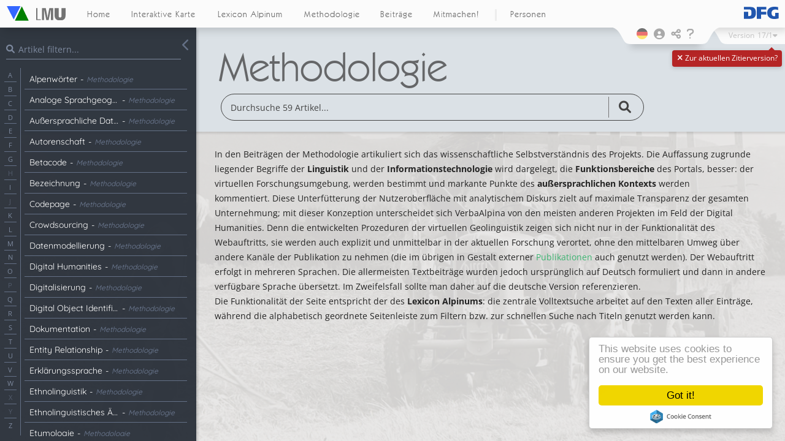

--- FILE ---
content_type: text/html; charset=UTF-8
request_url: https://www.verba-alpina.gwi.uni-muenchen.de/?page_id=493&db=171&letter=T
body_size: 41809
content:
<!DOCTYPE html>
<!--[if IE 7]>
<html class="ie ie7" lang="de-DE">
<![endif]-->
<!--[if IE 8]>
<html class="ie ie8" lang="de-DE">
<![endif]-->
<!--[if !(IE 7) & !(IE 8)]><!-->
<html lang="de-DE">
<!--<![endif]-->
<head>
<link rel="shortcut icon" href="https://www.verba-alpina.gwi.uni-muenchen.de/wp-content/themes/verba-alpina/favicon.ico" /><meta charset="UTF-8" />
<meta name="viewport" content="width=device-width" />



<meta property="og:image" content="https://www.verba-alpina.gwi.uni-muenchen.de/wp-content/themes/verba-alpina/images/va_share_logo.png"/>
<meta property="og:title" content="Verba Alpina"/>

<title>Methodologie |  VerbaAlpina</title>
<link rel="profile" href="http://gmpg.org/xfn/11" />
<link rel="pingback" href="https://www.verba-alpina.gwi.uni-muenchen.de/xmlrpc.php" />

<link href="https://fonts.googleapis.com/css?family=Lora" rel="stylesheet">

<style type="text/css">


#masthead{
    z-index: 2000;
    width: 100%;
    padding: 0;
    position: fixed;
    top: 0;
}


#page{
	margin-top: 60px;
}

.version_span{
    margin-right: 5px;
}


@media screen and (max-width: 959px){
	#page{
	margin-top: 45px;
   }
}


@media screen and (max-width: 470px){
	#page{
	margin-top: 60px;
   }

 .entry-header{
  margin-bottom: 14px !important;
 }

 .logo_area_right{
  display: none !important;
 }

  .bottom_logo_dfg{
  display: inline-block !important;
 }

}

@media screen and (max-width: 320px){
 .entry-title{
  margin-top: 30px;
 }


}

.toolbar_left{
    background: transparent url(https://www.verba-alpina.gwi.uni-muenchen.de/wp-content/themes/verba-alpina/images/waveborder_l.png) no-repeat 0 0;
    width: 44px;
    height: 28px;
    margin-right: -3px;
    position: relative;
}

.toolbar_right{
      background: transparent url(https://www.verba-alpina.gwi.uni-muenchen.de/wp-content/themes/verba-alpina/images/waveborder_r.png) no-repeat 0 0;
    width: 44px;
    height: 28px;
    margin-left: -1px;
  }

.toolbar_center{
    background: rgb(251,251,251);
    height: 28px;
    text-align: center;

-webkit-box-shadow:0px 1px 12px 5px rgba(0,0,0,0.15);
-moz-box-shadow: 0px 1px 12px 5px rgba(0,0,0,0.15);
box-shadow: 0px 1px 12px 5px rgba(0,0,0,0.15);

}

.bg_image{
	position: fixed;
    min-width: 104%;
    width: 100%;
	height: 100vh;
	top: 0;
	opacity: 0.1;
	z-index: -2;
    background-size: cover !important;
    background-position: center center !important;
}


.lmu_signum_bg{
	position: fixed;
	opacity: 0.20;
	z-index: -1;
	height: 100%;
    width: 100%;
    top: 0;
}

.lmu_signum_bg > img {
    height: 80%;
    display: flex;
    transform: translateX(-58%);
    position: absolute;
    flex-direction: column;
  justify-content: center;
}

.version_warning{
    position: absolute;
    right: 5px;
    top: 82px;
    background: #b52525;
    color: white;
    border-radius: 4px;
    font-size: 12px;
    padding-top: 7px;
    padding-bottom: 8px;
    padding-left: 7px;
    padding-right: 7px;
    box-shadow: 0 2px 6px rgba(100, 100, 100, 0.3);
    cursor: pointer;
    z-index: -1;
    display: none;
  }

.version_warning .arrow-up {
    width: 0;
    height: 0;
    border-left: 5px solid transparent;
    border-right: 5px solid transparent;
    border-bottom: 5px solid #b52525;
    position: absolute;
    top: -5px;
    right: 12px;
}

.version_warning .fa-times{
    width: 11px;
    text-align: center;
    cursor: pointer;
}


#qrcode{
    margin-top: 15px;
    text-align: center;
}
#qrcode canvas{
    box-shadow: 4px 4px 9px 0px rgb(0 0 0 / 22%);
    position: relative;
    left: -3px;
}

@media screen and (min-width: 1400px){

	.lmu_signum_bg > img {
		  height: 100%;
	}
}

@media screen and (min-width: 1600px){

	.lmu_signum_bg > img {
		  height: 120%;
	}
}


</style>





<!--[if lt IE 9]>
<script src="https://www.verba-alpina.gwi.uni-muenchen.de/wp-content/themes/twentytwelve/js/html5.js" type="text/javascript"></script>
<![endif]-->
<meta name='robots' content='max-image-preview:large' />
<link rel='dns-prefetch' href='//cdnjs.cloudflare.com' />
<link rel="alternate" type="application/rss+xml" title="VerbaAlpina &raquo; Feed" href="https://www.verba-alpina.gwi.uni-muenchen.de/?feed=rss2" />
<link rel="alternate" type="application/rss+xml" title="VerbaAlpina &raquo; Kommentar-Feed" href="https://www.verba-alpina.gwi.uni-muenchen.de/?feed=comments-rss2" />
<link rel="alternate" type="application/rss+xml" title="VerbaAlpina &raquo; Methodologie-Kommentar-Feed" href="https://www.verba-alpina.gwi.uni-muenchen.de/?feed=rss2&#038;page_id=493" />
<link rel="alternate" title="oEmbed (JSON)" type="application/json+oembed" href="https://www.verba-alpina.gwi.uni-muenchen.de/index.php?rest_route=%2Foembed%2F1.0%2Fembed&#038;url=https%3A%2F%2Fwww.verba-alpina.gwi.uni-muenchen.de%2F%3Fpage_id%3D493%26db%3D171" />
<link rel="alternate" title="oEmbed (XML)" type="text/xml+oembed" href="https://www.verba-alpina.gwi.uni-muenchen.de/index.php?rest_route=%2Foembed%2F1.0%2Fembed&#038;url=https%3A%2F%2Fwww.verba-alpina.gwi.uni-muenchen.de%2F%3Fpage_id%3D493%26db%3D171&#038;format=xml" />
<style id='wp-img-auto-sizes-contain-inline-css' type='text/css'>
img:is([sizes=auto i],[sizes^="auto," i]){contain-intrinsic-size:3000px 1500px}
/*# sourceURL=wp-img-auto-sizes-contain-inline-css */
</style>
<link rel='stylesheet' id='wp-block-library-css' href='https://www.verba-alpina.gwi.uni-muenchen.de/wp-includes/css/dist/block-library/style.min.css?ver=6.9' type='text/css' media='all' />
<style id='global-styles-inline-css' type='text/css'>
:root{--wp--preset--aspect-ratio--square: 1;--wp--preset--aspect-ratio--4-3: 4/3;--wp--preset--aspect-ratio--3-4: 3/4;--wp--preset--aspect-ratio--3-2: 3/2;--wp--preset--aspect-ratio--2-3: 2/3;--wp--preset--aspect-ratio--16-9: 16/9;--wp--preset--aspect-ratio--9-16: 9/16;--wp--preset--color--black: #000000;--wp--preset--color--cyan-bluish-gray: #abb8c3;--wp--preset--color--white: #fff;--wp--preset--color--pale-pink: #f78da7;--wp--preset--color--vivid-red: #cf2e2e;--wp--preset--color--luminous-vivid-orange: #ff6900;--wp--preset--color--luminous-vivid-amber: #fcb900;--wp--preset--color--light-green-cyan: #7bdcb5;--wp--preset--color--vivid-green-cyan: #00d084;--wp--preset--color--pale-cyan-blue: #8ed1fc;--wp--preset--color--vivid-cyan-blue: #0693e3;--wp--preset--color--vivid-purple: #9b51e0;--wp--preset--color--blue: #21759b;--wp--preset--color--dark-gray: #444;--wp--preset--color--medium-gray: #9f9f9f;--wp--preset--color--light-gray: #e6e6e6;--wp--preset--gradient--vivid-cyan-blue-to-vivid-purple: linear-gradient(135deg,rgb(6,147,227) 0%,rgb(155,81,224) 100%);--wp--preset--gradient--light-green-cyan-to-vivid-green-cyan: linear-gradient(135deg,rgb(122,220,180) 0%,rgb(0,208,130) 100%);--wp--preset--gradient--luminous-vivid-amber-to-luminous-vivid-orange: linear-gradient(135deg,rgb(252,185,0) 0%,rgb(255,105,0) 100%);--wp--preset--gradient--luminous-vivid-orange-to-vivid-red: linear-gradient(135deg,rgb(255,105,0) 0%,rgb(207,46,46) 100%);--wp--preset--gradient--very-light-gray-to-cyan-bluish-gray: linear-gradient(135deg,rgb(238,238,238) 0%,rgb(169,184,195) 100%);--wp--preset--gradient--cool-to-warm-spectrum: linear-gradient(135deg,rgb(74,234,220) 0%,rgb(151,120,209) 20%,rgb(207,42,186) 40%,rgb(238,44,130) 60%,rgb(251,105,98) 80%,rgb(254,248,76) 100%);--wp--preset--gradient--blush-light-purple: linear-gradient(135deg,rgb(255,206,236) 0%,rgb(152,150,240) 100%);--wp--preset--gradient--blush-bordeaux: linear-gradient(135deg,rgb(254,205,165) 0%,rgb(254,45,45) 50%,rgb(107,0,62) 100%);--wp--preset--gradient--luminous-dusk: linear-gradient(135deg,rgb(255,203,112) 0%,rgb(199,81,192) 50%,rgb(65,88,208) 100%);--wp--preset--gradient--pale-ocean: linear-gradient(135deg,rgb(255,245,203) 0%,rgb(182,227,212) 50%,rgb(51,167,181) 100%);--wp--preset--gradient--electric-grass: linear-gradient(135deg,rgb(202,248,128) 0%,rgb(113,206,126) 100%);--wp--preset--gradient--midnight: linear-gradient(135deg,rgb(2,3,129) 0%,rgb(40,116,252) 100%);--wp--preset--font-size--small: 13px;--wp--preset--font-size--medium: 20px;--wp--preset--font-size--large: 36px;--wp--preset--font-size--x-large: 42px;--wp--preset--spacing--20: 0.44rem;--wp--preset--spacing--30: 0.67rem;--wp--preset--spacing--40: 1rem;--wp--preset--spacing--50: 1.5rem;--wp--preset--spacing--60: 2.25rem;--wp--preset--spacing--70: 3.38rem;--wp--preset--spacing--80: 5.06rem;--wp--preset--shadow--natural: 6px 6px 9px rgba(0, 0, 0, 0.2);--wp--preset--shadow--deep: 12px 12px 50px rgba(0, 0, 0, 0.4);--wp--preset--shadow--sharp: 6px 6px 0px rgba(0, 0, 0, 0.2);--wp--preset--shadow--outlined: 6px 6px 0px -3px rgb(255, 255, 255), 6px 6px rgb(0, 0, 0);--wp--preset--shadow--crisp: 6px 6px 0px rgb(0, 0, 0);}:where(.is-layout-flex){gap: 0.5em;}:where(.is-layout-grid){gap: 0.5em;}body .is-layout-flex{display: flex;}.is-layout-flex{flex-wrap: wrap;align-items: center;}.is-layout-flex > :is(*, div){margin: 0;}body .is-layout-grid{display: grid;}.is-layout-grid > :is(*, div){margin: 0;}:where(.wp-block-columns.is-layout-flex){gap: 2em;}:where(.wp-block-columns.is-layout-grid){gap: 2em;}:where(.wp-block-post-template.is-layout-flex){gap: 1.25em;}:where(.wp-block-post-template.is-layout-grid){gap: 1.25em;}.has-black-color{color: var(--wp--preset--color--black) !important;}.has-cyan-bluish-gray-color{color: var(--wp--preset--color--cyan-bluish-gray) !important;}.has-white-color{color: var(--wp--preset--color--white) !important;}.has-pale-pink-color{color: var(--wp--preset--color--pale-pink) !important;}.has-vivid-red-color{color: var(--wp--preset--color--vivid-red) !important;}.has-luminous-vivid-orange-color{color: var(--wp--preset--color--luminous-vivid-orange) !important;}.has-luminous-vivid-amber-color{color: var(--wp--preset--color--luminous-vivid-amber) !important;}.has-light-green-cyan-color{color: var(--wp--preset--color--light-green-cyan) !important;}.has-vivid-green-cyan-color{color: var(--wp--preset--color--vivid-green-cyan) !important;}.has-pale-cyan-blue-color{color: var(--wp--preset--color--pale-cyan-blue) !important;}.has-vivid-cyan-blue-color{color: var(--wp--preset--color--vivid-cyan-blue) !important;}.has-vivid-purple-color{color: var(--wp--preset--color--vivid-purple) !important;}.has-black-background-color{background-color: var(--wp--preset--color--black) !important;}.has-cyan-bluish-gray-background-color{background-color: var(--wp--preset--color--cyan-bluish-gray) !important;}.has-white-background-color{background-color: var(--wp--preset--color--white) !important;}.has-pale-pink-background-color{background-color: var(--wp--preset--color--pale-pink) !important;}.has-vivid-red-background-color{background-color: var(--wp--preset--color--vivid-red) !important;}.has-luminous-vivid-orange-background-color{background-color: var(--wp--preset--color--luminous-vivid-orange) !important;}.has-luminous-vivid-amber-background-color{background-color: var(--wp--preset--color--luminous-vivid-amber) !important;}.has-light-green-cyan-background-color{background-color: var(--wp--preset--color--light-green-cyan) !important;}.has-vivid-green-cyan-background-color{background-color: var(--wp--preset--color--vivid-green-cyan) !important;}.has-pale-cyan-blue-background-color{background-color: var(--wp--preset--color--pale-cyan-blue) !important;}.has-vivid-cyan-blue-background-color{background-color: var(--wp--preset--color--vivid-cyan-blue) !important;}.has-vivid-purple-background-color{background-color: var(--wp--preset--color--vivid-purple) !important;}.has-black-border-color{border-color: var(--wp--preset--color--black) !important;}.has-cyan-bluish-gray-border-color{border-color: var(--wp--preset--color--cyan-bluish-gray) !important;}.has-white-border-color{border-color: var(--wp--preset--color--white) !important;}.has-pale-pink-border-color{border-color: var(--wp--preset--color--pale-pink) !important;}.has-vivid-red-border-color{border-color: var(--wp--preset--color--vivid-red) !important;}.has-luminous-vivid-orange-border-color{border-color: var(--wp--preset--color--luminous-vivid-orange) !important;}.has-luminous-vivid-amber-border-color{border-color: var(--wp--preset--color--luminous-vivid-amber) !important;}.has-light-green-cyan-border-color{border-color: var(--wp--preset--color--light-green-cyan) !important;}.has-vivid-green-cyan-border-color{border-color: var(--wp--preset--color--vivid-green-cyan) !important;}.has-pale-cyan-blue-border-color{border-color: var(--wp--preset--color--pale-cyan-blue) !important;}.has-vivid-cyan-blue-border-color{border-color: var(--wp--preset--color--vivid-cyan-blue) !important;}.has-vivid-purple-border-color{border-color: var(--wp--preset--color--vivid-purple) !important;}.has-vivid-cyan-blue-to-vivid-purple-gradient-background{background: var(--wp--preset--gradient--vivid-cyan-blue-to-vivid-purple) !important;}.has-light-green-cyan-to-vivid-green-cyan-gradient-background{background: var(--wp--preset--gradient--light-green-cyan-to-vivid-green-cyan) !important;}.has-luminous-vivid-amber-to-luminous-vivid-orange-gradient-background{background: var(--wp--preset--gradient--luminous-vivid-amber-to-luminous-vivid-orange) !important;}.has-luminous-vivid-orange-to-vivid-red-gradient-background{background: var(--wp--preset--gradient--luminous-vivid-orange-to-vivid-red) !important;}.has-very-light-gray-to-cyan-bluish-gray-gradient-background{background: var(--wp--preset--gradient--very-light-gray-to-cyan-bluish-gray) !important;}.has-cool-to-warm-spectrum-gradient-background{background: var(--wp--preset--gradient--cool-to-warm-spectrum) !important;}.has-blush-light-purple-gradient-background{background: var(--wp--preset--gradient--blush-light-purple) !important;}.has-blush-bordeaux-gradient-background{background: var(--wp--preset--gradient--blush-bordeaux) !important;}.has-luminous-dusk-gradient-background{background: var(--wp--preset--gradient--luminous-dusk) !important;}.has-pale-ocean-gradient-background{background: var(--wp--preset--gradient--pale-ocean) !important;}.has-electric-grass-gradient-background{background: var(--wp--preset--gradient--electric-grass) !important;}.has-midnight-gradient-background{background: var(--wp--preset--gradient--midnight) !important;}.has-small-font-size{font-size: var(--wp--preset--font-size--small) !important;}.has-medium-font-size{font-size: var(--wp--preset--font-size--medium) !important;}.has-large-font-size{font-size: var(--wp--preset--font-size--large) !important;}.has-x-large-font-size{font-size: var(--wp--preset--font-size--x-large) !important;}
/*# sourceURL=global-styles-inline-css */
</style>

<style id='classic-theme-styles-inline-css' type='text/css'>
/*! This file is auto-generated */
.wp-block-button__link{color:#fff;background-color:#32373c;border-radius:9999px;box-shadow:none;text-decoration:none;padding:calc(.667em + 2px) calc(1.333em + 2px);font-size:1.125em}.wp-block-file__button{background:#32373c;color:#fff;text-decoration:none}
/*# sourceURL=/wp-includes/css/classic-themes.min.css */
</style>
<link rel='stylesheet' id='sth_frontend_style-css' href='https://www.verba-alpina.gwi.uni-muenchen.de/wp-content/plugins/sqlToHtml/frontend.css?v=1&#038;ver=6.9' type='text/css' media='all' />
<link rel='stylesheet' id='im_font_awesome-css' href='https://www.verba-alpina.gwi.uni-muenchen.de/wp-content/plugins/plugin_interactive-map//lib/css/fontawesome/css/all.css?ver=6.9' type='text/css' media='all' />
<link rel='stylesheet' id='im_tether_style-css' href='https://www.verba-alpina.gwi.uni-muenchen.de/wp-content/plugins/plugin_interactive-map//lib/js/bootstrap/tether.min.css?ver=6.9' type='text/css' media='all' />
<link rel='stylesheet' id='im_bootstrap_style-css' href='https://www.verba-alpina.gwi.uni-muenchen.de/wp-content/plugins/plugin_interactive-map//lib/js/bootstrap/bootstrap.min.css?ver=6.9' type='text/css' media='all' />
<link rel='stylesheet' id='shepherd.min.css-css' href='https://www.verba-alpina.gwi.uni-muenchen.de/wp-content/plugins/verba-alpina/lib/shepherd/shepherd.min.css?ver=6.9' type='text/css' media='all' />
<link rel='stylesheet' id='shepherd_custom.css-css' href='https://www.verba-alpina.gwi.uni-muenchen.de/wp-content/plugins/verba-alpina/lib/shepherd/shepherd_custom.css?ver=6.9' type='text/css' media='all' />
<link rel='stylesheet' id='im_qtip_style-css' href='https://www.verba-alpina.gwi.uni-muenchen.de/wp-content/plugins/plugin_interactive-map//lib/js/qtip/jquery.qtip.min.css?ver=6.9' type='text/css' media='all' />
<link rel='stylesheet' id='tablesorter.css-css' href='https://www.verba-alpina.gwi.uni-muenchen.de/wp-content/plugins/verba-alpina/lib/tablesorter/theme.dark.css?ver=6.9' type='text/css' media='all' />
<link rel='stylesheet' id='flex_search-frontend-css' href='https://www.verba-alpina.gwi.uni-muenchen.de/wp-content/plugins/flex-search/assets/css/frontend.css?ver=1.0.0' type='text/css' media='all' />
<link rel='stylesheet' id='ecwd-popup-style-css' href='https://www.verba-alpina.gwi.uni-muenchen.de/wp-content/plugins/event-calendar-wd/css/ecwd_popup.css?ver=1.1.39_5e187d2c318ef' type='text/css' media='all' />
<link rel='stylesheet' id='ecwd_font-awesome-css' href='https://www.verba-alpina.gwi.uni-muenchen.de/wp-content/plugins/event-calendar-wd/css/font-awesome/font-awesome.css?ver=1.1.39_5e187d2c318ef' type='text/css' media='all' />
<link rel='stylesheet' id='ecwd-public-css' href='https://www.verba-alpina.gwi.uni-muenchen.de/wp-content/plugins/event-calendar-wd/css/style.css?ver=1.1.39_5e187d2c318ef' type='text/css' media='all' />
<link rel='stylesheet' id='parent-style-css' href='https://www.verba-alpina.gwi.uni-muenchen.de/wp-content/themes/twentytwelve/style.css?ver=6.9' type='text/css' media='all' />
<link rel='stylesheet' id='twentytwelve-fonts-css' href='https://www.verba-alpina.gwi.uni-muenchen.de/wp-content/themes/twentytwelve/fonts/font-open-sans.css?ver=20230328' type='text/css' media='all' />
<link rel='stylesheet' id='twentytwelve-style-css' href='https://www.verba-alpina.gwi.uni-muenchen.de/wp-content/themes/verba-alpina/style.css?ver=20251202' type='text/css' media='all' />
<link rel='stylesheet' id='twentytwelve-block-style-css' href='https://www.verba-alpina.gwi.uni-muenchen.de/wp-content/themes/twentytwelve/css/blocks.css?ver=20251031' type='text/css' media='all' />
<link rel='stylesheet' id='easy_table_style-css' href='https://www.verba-alpina.gwi.uni-muenchen.de/wp-content/plugins/easy-table/themes/default/style.css?ver=1.6' type='text/css' media='all' />
<link rel='stylesheet' id='login-with-ajax-css' href='https://www.verba-alpina.gwi.uni-muenchen.de/wp-content/themes/verba-alpina/plugins/login-with-ajax/widget.css?ver=4.5.1' type='text/css' media='all' />
<link rel='stylesheet' id='mlp_frontend_css-css' href='https://www.verba-alpina.gwi.uni-muenchen.de/wp-content/plugins/multilingual-press/assets/css/frontend.min.css?ver=1558855567' type='text/css' media='all' />
<script type="text/javascript" src="https://www.verba-alpina.gwi.uni-muenchen.de/wp-includes/js/jquery/jquery.min.js?ver=3.7.1" id="jquery-core-js"></script>
<script type="text/javascript" src="https://www.verba-alpina.gwi.uni-muenchen.de/wp-includes/js/jquery/jquery-migrate.min.js?ver=3.4.1" id="jquery-migrate-js"></script>
<script type="text/javascript" id="sth_frontend_script-js-extra">
/* <![CDATA[ */
var sth_object = {"ajax_url":"https://www.verba-alpina.gwi.uni-muenchen.de/wp-admin/admin-ajax.php"};
var sth_object = {"ajax_url":"https://www.verba-alpina.gwi.uni-muenchen.de/wp-admin/admin-ajax.php"};
//# sourceURL=sth_frontend_script-js-extra
/* ]]> */
</script>
<script type="text/javascript" src="https://www.verba-alpina.gwi.uni-muenchen.de/wp-content/plugins/sqlToHtml/frontend.js?v=6&amp;ver=6.9" id="sth_frontend_script-js"></script>
<script type="text/javascript" src="https://cdnjs.cloudflare.com/ajax/libs/d3/7.9.0/d3.min.js?ver=6.9" id="sth_d3-js"></script>
<script type="text/javascript" src="https://www.verba-alpina.gwi.uni-muenchen.de/wp-content/plugins/plugin_interactive-map//lib/js/bootstrap/tether.min.js?ver=6.9" id="im_tether-js"></script>
<script type="text/javascript" src="https://www.verba-alpina.gwi.uni-muenchen.de/wp-content/plugins/plugin_interactive-map//lib/js/bootstrap/bootstrap.min.js?ver=6.9" id="im_bootstrap-js"></script>
<script type="text/javascript" src="https://www.verba-alpina.gwi.uni-muenchen.de/wp-content/plugins/plugin_interactive-map//lib/js/hammer.js/hammer.min.js?ver=6.9" id="im_hammer-js"></script>
<script type="text/javascript" src="https://www.verba-alpina.gwi.uni-muenchen.de/wp-content/plugins/plugin_interactive-map//lib/js/hammer.js/jquery.hammer.js?ver=6.9" id="im_hammer_jq-js"></script>
<script type="text/javascript" src="https://www.verba-alpina.gwi.uni-muenchen.de/wp-content/plugins/verba-alpina/lib/cookieconsent.min.js?ver=6.9" id="cookieConsent-js"></script>
<script type="text/javascript" src="https://www.verba-alpina.gwi.uni-muenchen.de/wp-content/plugins/verba-alpina/lib/easy.qrcode.js?ver=6.9" id="QRCode-js"></script>
<script type="text/javascript" src="https://www.verba-alpina.gwi.uni-muenchen.de/wp-content/plugins/verba-alpina/lib/shepherd/shepherd.min.js?ver=6.9" id="shepherd.js-js"></script>
<script type="text/javascript" src="https://www.verba-alpina.gwi.uni-muenchen.de/wp-content/plugins/verba-alpina/lib/shepherd/shepherdUtilFunctions.js?ver=6.9" id="shepherdUtilFunctions.js-js"></script>
<script type="text/javascript" src="https://www.verba-alpina.gwi.uni-muenchen.de/wp-content/plugins/plugin_interactive-map//lib/js/qtip/jquery.qtip.min.js?ver=6.9" id="im_qtip-js"></script>
<script type="text/javascript" src="https://www.verba-alpina.gwi.uni-muenchen.de/wp-content/plugins/verba-alpina/lib/jquery.flip.min.js?ver=6.9" id="flip-js"></script>
<script type="text/javascript" src="https://www.verba-alpina.gwi.uni-muenchen.de/wp-content/plugins/verba-alpina/lib/clusterize.js?ver=6.9" id="clusterize-js"></script>
<script type="text/javascript" src="https://www.verba-alpina.gwi.uni-muenchen.de/wp-content/plugins/verba-alpina/lib/detect_zoom.js?ver=6.9" id="detect_zoom-js"></script>
<script type="text/javascript" src="https://www.verba-alpina.gwi.uni-muenchen.de/wp-content/plugins/verba-alpina/lib/jquery.mark.min.js?ver=6.9" id="mark-js"></script>
<script type="text/javascript" src="https://www.verba-alpina.gwi.uni-muenchen.de/wp-content/plugins/verba-alpina/lib/tablesorter/jquery.tablesorter.min.js?ver=6.9" id="tablesorter.js-js"></script>
<script type="text/javascript" src="https://www.verba-alpina.gwi.uni-muenchen.de/wp-content/plugins/verba-alpina/lib/shepherd/lexiconHelpTour.js?ver=6.9" id="lexiconHelpTour.js-js"></script>
<script type="text/javascript" src="https://www.verba-alpina.gwi.uni-muenchen.de/wp-content/plugins/verba-alpina/lib/shepherd/methodologyHelpTour.js?ver=6.9" id="methodologyHelpTour.js-js"></script>
<script type="text/javascript" id="flex_search-query_builder-js-extra">
/* <![CDATA[ */
var wpLocalize = {"ajaxurl":"https://www.verba-alpina.gwi.uni-muenchen.de/wp-admin/admin-ajax.php"};
//# sourceURL=flex_search-query_builder-js-extra
/* ]]> */
</script>
<script type="text/javascript" src="https://www.verba-alpina.gwi.uni-muenchen.de/wp-content/plugins/flex-search/assets/js/queryBuilder_new.js?ver=6.9" id="flex_search-query_builder-js"></script>
<script type="text/javascript" src="https://www.verba-alpina.gwi.uni-muenchen.de/wp-content/plugins/flex-search/assets/js/frontend.min.js?ver=1.0.0" id="flex_search-frontend-js"></script>
<script type="text/javascript" id="va-menu-script-js-extra">
/* <![CDATA[ */
var VA_THEME = {"has_translations":"1"};
//# sourceURL=va-menu-script-js-extra
/* ]]> */
</script>
<script type="text/javascript" src="https://www.verba-alpina.gwi.uni-muenchen.de/wp-content/themes/verba-alpina/menu.js?ver=6.9" id="va-menu-script-js"></script>
<script type="text/javascript" src="https://www.verba-alpina.gwi.uni-muenchen.de/wp-content/themes/twentytwelve/js/navigation.js?ver=20250303" id="twentytwelve-navigation-js" defer="defer" data-wp-strategy="defer"></script>
<script type="text/javascript" src="https://www.verba-alpina.gwi.uni-muenchen.de/wp-content/plugins/easy-table/js/easy-table-script.js?ver=1.6" id="easy_table_script-js"></script>
<script type="text/javascript" id="login-with-ajax-js-extra">
/* <![CDATA[ */
var LWA = {"ajaxurl":"https://www.verba-alpina.gwi.uni-muenchen.de/wp-admin/admin-ajax.php","off":""};
//# sourceURL=login-with-ajax-js-extra
/* ]]> */
</script>
<script type="text/javascript" src="https://www.verba-alpina.gwi.uni-muenchen.de/wp-content/plugins/login-with-ajax/templates/login-with-ajax.legacy.min.js?ver=4.5.1" id="login-with-ajax-js"></script>
<script type="text/javascript" src="https://www.verba-alpina.gwi.uni-muenchen.de/wp-content/plugins/login-with-ajax/ajaxify/ajaxify.min.js?ver=4.5.1" id="login-with-ajax-ajaxify-js"></script>
<link rel="https://api.w.org/" href="https://www.verba-alpina.gwi.uni-muenchen.de/index.php?rest_route=/" /><link rel="alternate" title="JSON" type="application/json" href="https://www.verba-alpina.gwi.uni-muenchen.de/index.php?rest_route=/wp/v2/pages/493" /><link rel="EditURI" type="application/rsd+xml" title="RSD" href="https://www.verba-alpina.gwi.uni-muenchen.de/xmlrpc.php?rsd" />
<meta name="generator" content="WordPress 6.9" />
<link rel="canonical" href="https://www.verba-alpina.gwi.uni-muenchen.de/?page_id=493&#038;db=171" />
<link rel='shortlink' href='https://www.verba-alpina.gwi.uni-muenchen.de/?p=493' />
    
    <link rel="shortcut icon" href="https://www.verba-alpina.gwi.uni-muenchen.de/wp-content/plugins/plugin_va-crowd/assets/images/favicon.ico"/>
    <!-- <link rel="apple-touch-icon" href="https://www.verba-alpina.gwi.uni-muenchen.de/wp-content/themes/verba-alpina/apple-touch-icon.png"> -->
    <link rel="alternate" hreflang="it-IT" href="https://www.verba-alpina.gwi.uni-muenchen.de/it/?page_id=21&#038;db=171"><link rel="alternate" hreflang="fr-FR" href="https://www.verba-alpina.gwi.uni-muenchen.de/fr/?page_id=13&#038;db=171"><link rel="alternate" hreflang="sl-SI" href="https://www.verba-alpina.gwi.uni-muenchen.de/si/?page_id=10&#038;db=171"><link rel="alternate" hreflang="rg-CH" href="https://www.verba-alpina.gwi.uni-muenchen.de/rg/?page_id=493&#038;db=171"><link rel="alternate" hreflang="en-US" href="https://www.verba-alpina.gwi.uni-muenchen.de/en/?page_id=493&#038;db=171"><link rel="alternate" hreflang="de-DE" href="https://www.verba-alpina.gwi.uni-muenchen.de/?page_id=493&#038;&#038;db=171"><link rel='stylesheet' id='buttons-css' href='https://www.verba-alpina.gwi.uni-muenchen.de/wp-includes/css/buttons.min.css?ver=6.9' type='text/css' media='all' />
<link rel='stylesheet' id='dashicons-css' href='https://www.verba-alpina.gwi.uni-muenchen.de/wp-includes/css/dashicons.min.css?ver=6.9' type='text/css' media='all' />
<link rel='stylesheet' id='mediaelement-css' href='https://www.verba-alpina.gwi.uni-muenchen.de/wp-includes/js/mediaelement/mediaelementplayer-legacy.min.css?ver=4.2.17' type='text/css' media='all' />
<link rel='stylesheet' id='wp-mediaelement-css' href='https://www.verba-alpina.gwi.uni-muenchen.de/wp-includes/js/mediaelement/wp-mediaelement.min.css?ver=6.9' type='text/css' media='all' />
<link rel='stylesheet' id='media-views-css' href='https://www.verba-alpina.gwi.uni-muenchen.de/wp-includes/css/media-views.min.css?ver=6.9' type='text/css' media='all' />
<link rel='stylesheet' id='imgareaselect-css' href='https://www.verba-alpina.gwi.uni-muenchen.de/wp-includes/js/imgareaselect/imgareaselect.css?ver=0.9.8' type='text/css' media='all' />
<link rel='stylesheet' id='va_style-css' href='https://www.verba-alpina.gwi.uni-muenchen.de/wp-content/plugins/verba-alpina/css/styles.css?v=4&#038;ver=6.9' type='text/css' media='all' />
</head>

<body class="wp-singular page-template page-template-template_empty_wide page-template-template_empty_wide-php page page-id-493 wp-embed-responsive wp-theme-twentytwelve wp-child-theme-verba-alpina ecwd-theme-parent-twentytwelve ecwd-theme-child-verba-alpina custom-font-enabled">


			<div class="bg_image"></div>
			<div class="lmu_signum_bg"><img src="https://www.verba-alpina.gwi.uni-muenchen.de/wp-content/themes/verba-alpina/images/Sigillum_Universitatis_Ludovico-Maximilianeae.svg"></div>
		
<div class="modal fade language_modal_main top_menu_modal" tabindex="-1" role="dialog" aria-labelledby="mySmallModalLabel" aria-hidden="true">
  <div class="modal-dialog modal-sm">
    <div class="modal-content">

       <div class="modal-body">

        <button type="button" class="close" data-dismiss="modal" aria-label="Close">  
          <span aria-hidden="true">&times;</span> </button>

          <div class="modal_lang_cont active"><img src="https://www.verba-alpina.gwi.uni-muenchen.de/wp-content/themes/verba-alpina/images/svg_flags/germany_svg_round.png" /><span>Deutsch</span></div><div class="modal_lang_cont"><a href="https://www.verba-alpina.gwi.uni-muenchen.de/it/?page_id=21&noredirect=it_IT&db=171"><img src="https://www.verba-alpina.gwi.uni-muenchen.de/wp-content/themes/verba-alpina/images/svg_flags/italy_svg_round.png" /><span>Italiano</span></a></div><div class="modal_lang_cont"><a href="https://www.verba-alpina.gwi.uni-muenchen.de/fr/?page_id=13&noredirect=fr_FR&db=171"><img src="https://www.verba-alpina.gwi.uni-muenchen.de/wp-content/themes/verba-alpina/images/svg_flags/france_svg_round.png" /><span>Français</span></a></div><div class="modal_lang_cont"><a href="https://www.verba-alpina.gwi.uni-muenchen.de/si/?page_id=10&noredirect=sl_SI&db=171"><img src="https://www.verba-alpina.gwi.uni-muenchen.de/wp-content/themes/verba-alpina/images/svg_flags/slovenia_svg_round.png" /><span>Slovenščina</span></a></div><div class="modal_lang_cont"><a href="https://www.verba-alpina.gwi.uni-muenchen.de/rg/?page_id=493&noredirect=rg_CH&db=171"><img src="https://www.verba-alpina.gwi.uni-muenchen.de/wp-content/themes/verba-alpina/images/svg_flags/canton_svg_round.png" /><span>Rumantsch Grischun</span></a></div><div class="modal_lang_cont"><a href="https://www.verba-alpina.gwi.uni-muenchen.de/en/?page_id=493&noredirect=en_US&db=171"><img src="https://www.verba-alpina.gwi.uni-muenchen.de/wp-content/themes/verba-alpina/images/svg_flags/uk_svg_round.png" /><span>English</span></a></div>      </div>

    </div>
  </div>
</div>


<div class="modal fade share_modal_main top_menu_modal" tabindex="-1" role="dialog" aria-labelledby="mySmallModalLabel" aria-hidden="true">
  <div class="modal-dialog modal-sm">
    <div class="modal-content">

     <div class="modal-header">
        <h5 class="modal-title"> Teilen</h5>
        <button type="button" class="close" data-dismiss="modal" aria-label="Close">
          <span aria-hidden="true">&times;</span>
        </button>
      </div>


       <div class="modal-body">

       <div class = "share_url_container">
          
          <textarea  type="text" id="share_url_text"></textarea>

          <div id="qrcode"></div>

       </div>

           <div class="social_icon_container">

                  <a class="fb_link" href="https://www.facebook.com/verbaalpina/">
                    <div>
                        <i class="fab fa-facebook-square" aria-hidden="true"></i><span>Facebook</span>
                    </div>
                  </a>

                  <a class="twitter_link" href="https://twitter.com/VerbaAlpina">
                    <div>
                        <i class="fab fa-twitter-square" aria-hidden="true"></i><span>Twitter</span>             
                    </div>
                  </a>


                 <a class="insta_link"  href="https://www.instagram.com/verba.alpina/">
                  <div>
                       <i class="fab fa-instagram" aria-hidden="true"></i><span>Instagram</span>             
                  </div>
                </a>

                 <a class="mail_link" href="">
                    <div>
                         <i class="fa fa-envelope" aria-hidden="true"></i><span>Mail</span>             
                    </div>
                  </a>



            </div> 

      </div>

    </div>
  </div>
</div>




<div class="modal fade db_select_main top_menu_modal" tabindex="-1" role="dialog" aria-labelledby="mySmallModalLabel" aria-hidden="true">
  <div class="modal-dialog modal-sm">
    <div class="modal-content">

       <div class="modal-body">

        <button type="button" class="close" data-dismiss="modal" aria-label="Close">  
          <span aria-hidden="true">&times;</span> 
        </button>

          <div class="db_select_cont">

          <div class="db_select_head"> Datenbank-Version:</div>

            <select id="va_version_select">
              <option value="xxx" style="background: #FFA9A9" >XXX  (Arbeitsfassung)</option><option value="232" style="background: #8FFA81" >23/2 (Aktuelle Zitierversion)</option><option value="231" style="background: #e6e6e6" >23/1</option><option value="222" style="background: #e6e6e6" >22/2</option><option value="221" style="background: #e6e6e6" >22/1</option><option value="212" style="background: #e6e6e6" >21/2</option><option value="211" style="background: #e6e6e6" >21/1</option><option value="202" style="background: #e6e6e6" >20/2</option><option value="201" style="background: #e6e6e6" >20/1</option><option value="192" style="background: #e6e6e6" >19/2</option><option value="191" style="background: #e6e6e6" >19/1</option><option value="182" style="background: #e6e6e6" >18/2</option><option value="181" style="background: #e6e6e6" >18/1</option><option value="172" style="background: #e6e6e6" >17/2</option><option value="171" style="background: #e6e6e6"  selected>17/1</option><option value="162" style="background: #e6e6e6" >16/2</option><option value="161" style="background: #e6e6e6" >16/1</option>            </select>

          </div>

      </div>

    </div>
  </div>
</div>


	<header id="masthead" class="site-header" role="banner">

<!-- 			<div>
				<h1 style="display: none; vertical-align:middle;"><a href="https://www.verba-alpina.gwi.uni-muenchen.de/" title="VerbaAlpina" rel="home">VerbaAlpina</a></h1>
			</div> -->

		<nav id="site-navigation" class="main-nav main-navigation" role="navigation">

      <div class="logo_area_bar">
              <a href="https://www.verba-alpina.gwi.uni-muenchen.de/"><img class="top_logo_left" src="https://www.verba-alpina.gwi.uni-muenchen.de/wp-content/themes/verba-alpina/images/va_logo_klein.svg" /></a>
              <a href="https://www.uni-muenchen.de/index.html" target="_blank"><img class="top_logo_right" src="https://www.verba-alpina.gwi.uni-muenchen.de/wp-content/themes/verba-alpina/images/LMU-Logo.svg" /></a>
      </div>

      <button id="togglebtn" class="menu-toggle">
<!--       Menü -->
        
      </button>       

<!-- 			<a class="assistive-text" href="#content" title="Zum Inhalt springen">Zum Inhalt springen</a> -->

			<div class="nav-menu va-menu-list"><ul><li><a href="https://www.verba-alpina.gwi.uni-muenchen.de/?page_id=162&db=171">Home</a></li><li class="page_item page_item-133"><a href="https://www.verba-alpina.gwi.uni-muenchen.de/?page_id=133&db=171">Interaktive Karte</a></li><li class="page_item page_item-12180"><a href="https://www.verba-alpina.gwi.uni-muenchen.de/?page_id=12180&db=171">Lexicon Alpinum</a></li><li class="page_item page_item-493"><a href="https://www.verba-alpina.gwi.uni-muenchen.de/?page_id=493&db=171">Methodologie</a></li><li class="page_item page_item-187 page_item_has_children"><a href="https://www.verba-alpina.gwi.uni-muenchen.de/?page_id=187&db=171">Beiträge</a><ul class="children"><li class="page_item page_item-309"><a href="https://www.verba-alpina.gwi.uni-muenchen.de/?page_id=309&db=171">Projektpublikationen</a></li><li class="page_item page_item-1257"><a href="https://www.verba-alpina.gwi.uni-muenchen.de/?page_id=1257&db=171">Vorträge, Poster, Workshops</a></li><li class="page_item page_item-4929"><a href="https://www.verba-alpina.gwi.uni-muenchen.de/?page_id=4929&db=171">Bibliographie</a></li><li class="page_item page_item-317"><a href="https://www.verba-alpina.gwi.uni-muenchen.de/?page_id=317&db=171">Info &#038; Pressematerial</a></li><li class="page_item page_item-2371"><a href="https://www.verba-alpina.gwi.uni-muenchen.de/?page_id=2371&db=171">Rezeption</a></li><li class="page_item page_item-4629"><a href="https://www.verba-alpina.gwi.uni-muenchen.de/?page_id=4629&db=171">Live Statistik der Crowdsourcing-Aktivität</a></li><li class="page_item page_item-8844"><a href="https://www.verba-alpina.gwi.uni-muenchen.de/?page_id=8844&db=171">API Dokumentation</a></li><li class="page_item page_item-12368"><a href="https://www.verba-alpina.gwi.uni-muenchen.de/?page_id=12368&db=171">Datenbank-Dokumentation</a></li><li class="page_item"><a href="https://www.verba-alpina.gwi.uni-muenchen.de/?page_id=12180&db=171&list=municipalities">Liste der Alpengemeinden</a></li></ul></li><li class="page_item page_item-8176 page_item_has_children"><a href="https://www.verba-alpina.gwi.uni-muenchen.de/en?page_id=1741">Mitmachen!</a><ul class="children"><li class="page_item page_item-8172"><a href="https://www.verba-alpina.gwi.uni-muenchen.de/?page_id=8172&db=171">Themenvorschläge (Qualifikationsarbeiten BA, MA; Praktika etc.)</a></li><li class="page_item"><a href="https://www.verba-alpina.gwi.uni-muenchen.de/en?page_id=1741">Crowdsourcing</a></li><li class="page_item"><a href="https://www.zooniverse.org/projects/filip-hr/verbaalpina">Zooniverse</a></li></ul></li><span class="pipespan" style="border-left : 3px solid #ededed; margin-right: 20px;   margin-left: -7px;"></span><li class="page_item page_item-311 page_item_has_children"><a href="https://www.verba-alpina.gwi.uni-muenchen.de/?page_id=311&db=171">Personen</a><ul class="children"><li class="page_item page_item-168"><a href="https://www.verba-alpina.gwi.uni-muenchen.de/?page_id=168&db=171">Team</a></li><li class="page_item page_item-185"><a href="https://www.verba-alpina.gwi.uni-muenchen.de/?page_id=185&db=171">Partner</a></li></ul></li></ul></div>
    <div class="logo_area_right">
      <a href="http://gepris.dfg.de/gepris/projekt/253900505" target="_blank"><img class="top_logo_dfg" src="https://www.verba-alpina.gwi.uni-muenchen.de/wp-content/themes/verba-alpina/images/dfg_logo_blau_4c.svg" /></a>
    </div>  

    <div class="version_warning"><i class="fa fa-times"></i> Zur aktuellen Zitierversion? <div class="arrow-up"></div></div>

		</nav><!-- #site-navigation -->

    <div class="toolbar">   
        <div class="toolbar_section toolbar_left"></div>  

        <div class="toolbar_section toolbar_center">
          	
         	 <div class="tb_i_container tb_lang_menu">
          		<img class="flag_img" src="https://www.verba-alpina.gwi.uni-muenchen.de/wp-content/themes/verba-alpina/images/svg_flags/germany_svg_round.png"/>
          	</div>
          	
            <div class="tb_i_container tb_login_menu ">
            	<a href="https://www.verba-alpina.gwi.uni-muenchen.de/wp-login.php?redirect_to=https%3A%2F%2Fwww.verba-alpina.gwi.uni-muenchen.de%2F%3Fpage_id%3D493%26db%3Dxxx%26letter%3DT"> 
            	<i class="tb_icon fa fa-user-circle" aria-hidden="true"></i>
            	</a>
             
            

            </div>

            <!-- 
                        <div class="tb_i_container tb_db_menu">
            	<i class="tb_icon fa fa-database" aria-hidden="true"></i>
            </div>
                         -->

            <div class="tb_i_container tb_share_menu" title="Die aktuelle Ansicht teilen.">
            	<i class="tb_icon fa fa-share-alt" aria-hidden="true"></i>
            </div>

            
                         <div class="tb_i_container help">
                <i class="tb_icon fas fa-question" aria-hidden="true" ></i>
              </div>
            
        </div>   

        <div class="toolbar_section toolbar_right"></div>
    </div>

     <div class="version-tag  version_tag_hover "> 
        <div class="toolbar_section toolbar_left" style="margin-right: -5px;"></div>  
        <div class="toolbar_section toolbar_center ver_tb" style="position: relative; box-shadow: initial !important; -webkit-box-shadow:initial !important; padding-right: 20px; padding-top: 8px;">
        <span class="version_span">Version</span>
      17/1 

       <i class="fa fa-caret-down" aria-hidden="true"></i> 
        </div>   
    </div>



			</header><!-- #masthead -->

<script type="text/javascript">

stylesheet_directory = "https://www.verba-alpina.gwi.uni-muenchen.de/wp-content/themes/verba-alpina"

		jQuery(document).ready(function (){ 

			adjustSizesRelativeToWindow();

			jQuery(window).resize(function (){
				 adjustSizesRelativeToWindow();
			});

     handleVersionWarning();

		});



   function handleVersionWarning(){

    var is_current_version = false;
    var version_page = false;
    var is_tk = (window.location.href.indexOf("tk=")==-1) ? false : true;

    if(ajax_object.db == "xxx" || ajax_object.db == ajax_object.max_db) is_current_version = true;
    if(jQuery('.ver_tb .fa-caret-down').length>0)version_page = true;

    if(!is_current_version && version_page && !is_tk) {

        jQuery('.version_warning').show();

        jQuery('.version_warning .fa-times').on('click',function(){
          jQuery(this).parent().remove();
        })

        jQuery('.version_warning').on('click',function(){
            var url = window.location.href.split("db=")[0] + "db="+ajax_object.max_db;
            window.location.href = url;
        })

      }

   } 

	function adjustSizesRelativeToWindow (){
		var widthW = window.innerWidth;
		var heightW = window.innerHeight;
		
				var trans_val= -58 + (widthW-1200)*0.05;
				if( trans_val<-78) trans_val = -78;
				if(trans_val>-52) trans_val = -52;

				var top = heightW/2 - jQuery('.lmu_signum_bg > img').height()/2;

				jQuery('.lmu_signum_bg > img').css('transform','translateX('+trans_val+'%)');
				jQuery('.lmu_signum_bg > img').css('top',top+"px");

				if(widthW < 1050) {
					// jQuery('.bg_image').hide();
					jQuery('.lmu_signum_bg').hide();
				}
				else{
					jQuery('.bg_image').show();
					jQuery('.lmu_signum_bg').show();
				}

        setBackgroundImageVersion()
	}

  function setBackgroundImageVersion(){

    var image_version = (ajax_object.db == "xxx") ? ajax_object.max_db : ajax_object.db;
    var last =  parseInt(image_version.substr(image_version.length - 1)); 
    var first = parseInt(image_version.substring(0, image_version.length - 1));

    //set image to next version if version = xxx
    if(ajax_object.db == "xxx"){
        if(last==2){
           first +=1;
            last  =1;
        }
        else{
            last +=1;
        }
    }

    var url =  "https://www.verba-alpina.gwi.uni-muenchen.de/wp-content/uploads/"+first+"_"+last+"_titel.jpg"; 
    if(first>23) url =  "https://www.verba-alpina.gwi.uni-muenchen.de/wp-content/uploads/23_2_titel.jpg"; 

    jQuery('.bg_image').css("background",'url("'+url+'")');
  }

</script>	

<div id="page" class="hfeed site">
	<div id="main" class="wrapper">	<div id="IM_map_div" style="min-height: 0pt"></div>
	
<style type="text/css">

html{
	margin-top: 0!important;
}

@media screen and (min-width: 600px) {
.site {
    max-width: 2000px
}
}


.site-content {
/*	width: 85%;*/
	margin : 0 0 0;
}

body .site {
	margin-bottom : 0;
}

footer[role="contentinfo"] {
	padding : 0.2rem;
	margin-top : 0.2rem;
	max-width : none;
}


#page{
	margin: 0;
	padding: 0;
}


.main-navigation{
	margin: 0;
}

#content{
   /*padding-left: 20px;*/
}

#masthead >div{
	/*display: none;*/
}


#masthead{
    z-index: 2000;
    width: 100%;
    padding: 0;
    position: fixed;
    top: 0px;
}



#wpadminbar{
	display: none !important;
}


footer{
	display: none;
}


.main-navigation{
    -webkit-box-shadow: 5px 5px 13px rgba(0,0,0,0.15);
    box-shadow: 5px 5px 13px rgba(0,0,0,0.15);
}

.tablecontainer{
	position: absolute;
    margin-top: 45px;
    border-collapse: collapse;
    border-bottom-right-radius: 5px;
    top:0px;
}

#leftTable{
	background-color: rgba(255, 255, 255, 0.96);
	-webkit-box-shadow: 6px 6px 12px rgba(0,0,0,0.175);
	box-shadow: 6px 6px 12px rgba(0,0,0,0.175);
}


.legendtablecontainer{
	width: 100%;
}

.legendtable{
	width: 100%;
}

.l_span_container{

word-break: break-word;
overflow-wrap: break-word;
max-width: 198px;
}

.menu_collapse .chosen-container {
 width: 90% !important;
}

 .menu_collapse .sf-menu {
  float: initial !important;
  width: 100% !important;
}

@media screen and (max-width: 470px) {

	#leftTable {
		width: 100% !important;
	}

	.tablecontainer {
		width: 100%;
	}

	.menu_heading{
	  /*text-align: center;*/
	}

	.move_menu{
    margin-left: auto !important;
	margin: auto;
	}

}


@media screen and (max-width: 400px) {
	.l_span_container{
	max-width: 175px;
	}	
}

@media screen and (max-width: 370px) {

	.menu_heading{
		font-size: 13px !important;
        padding-left: 8px !important;
	}
}


@media screen and (max-width: 350px) {
	.l_span_container{
	max-width: 150px;
	}	
}

@media screen and (max-width: 335px) {
	.map_mode_selection label{
	   max-width: 35px;
	   white-space: nowrap;
	   overflow: hidden;
	   text-overflow: ellipsis;
	}
}

@media screen and (max-width: 320px) {
	.l_span_container{
	max-width: 126px;
	}	
}

.legendtable tr td:last-child{
	width: 1%;
}



.menu_heading{
	 color: #515151;
	 padding: 10px 15px 10px 15px;
	 border-bottom: 1px solid  #efefef;
	 font-weight: initial;
	 font-size: 14px;
	 -webkit-transition: background-color .50s ease;
    -o-transition: background-color .50s ease;
    transition: background-color .50s ease;
    padding-right: 5px;
    position: relative;
}

.menu_heading.l_disabled{
 color:  #d2d2d2;
}

#syn_heading{
	border-bottom: none;
	padding-bottom: 12px;
}

.menu_grp.keep_shadow #legend_heading{
	-webkit-box-shadow: 0px 4px 9px 0px rgba(0,0,0,0.1);
	-moz-box-shadow: 0px 4px 9px 0px rgba(0,0,0,0.1);
	box-shadow: 0px 4px 9px 0px rgba(0,0,0,0.1);
}

.menu_caret{
	width: 8px;
}


.menu_grp > #IM_legend{
	max-height: inherit;
}

.menu_grp > .menu_heading:hover{
	cursor: pointer;
	background: #f5f5f5;
}

.menu_grp > .menu_heading.l_disabled:hover{
	cursor: not-allowed;
	background: white;
}

.menu_collapse{

	border-bottom: 1px solid #efefef;
}

.collapse_p{
    padding-bottom: 10px;
}



.move_menu_container{
	-webkit-user-select: none;
  -moz-user-select: none;    
  -ms-user-select: none;  
  user-select: none; 
}

.move_menu{
    height: 28px;
    width: 220px;
    color: white;
    font-weight: bold;
    font-size: 12px;
    margin-left: 60px;
    text-align: center;
}

.move_menu:hover .move_menu_center span{
	color:black;
}

.move_menu:hover{
   cursor: pointer;
}

.move_menu .move_menu_center{
	display: inline-block;
	background: white;
	padding: 8px;
	width: 134px;
}

.move_menu_center span{
  color: #4b4b4b;
}

.wrapper{
	margin: 0 !important;
}

body{
	overflow: hidden;
}

#move_menu_left{
    background: transparent url(https://www.verba-alpina.gwi.uni-muenchen.de/wp-content/themes/verba-alpina/images/waveborder_white_l.png) no-repeat 0 0;
    margin-right: -8px;
    float: left;
}

#move_menu_right{
    background: transparent url(https://www.verba-alpina.gwi.uni-muenchen.de/wp-content/themes/verba-alpina/images/waveborder_white_r.png) no-repeat 0 0;
    margin-left: -8px;
    float: right;

  }

.move_menu_wave_border{
	display: inline-block;
	width: 44px;
    height: 28px;
}

.move_menu>div{
/*-webkit-box-shadow: inset 0px 20px 19px -17px rgba(0,0,0,0.2);
-moz-box-shadow: inset 0px 20px 19px -17px rgba(0,0,0,0.2);
box-shadow: inset 0px 20px 19px -17px rgba(0,0,0,0.2);*/
}

</style>



<div id="primary" class="site-content">
	<div id="content" role="main">

	
			
	
	
<script type="text/javascript">
	var isMethodology = true;

	var qtipApis = {};
  	var all_active_ids = {};
  	var ids_to_remove = {};
	var ids_to_idx = {};
  	var append_alphabetically = true;
	var all_data = [];
	var filtered_data = [];
	var clusterize;
	var getting_sec_data = false;
	var searching = false;
	var stateUrl = "https://www.verba-alpina.gwi.uni-muenchen.de?page_id=493&db=171&letter=T&state=§§§";
	var clear_titles = [];
	var zoomWarning = "Es sieht so aus, als wäre der Zoom Ihres Browsers auf einen anderen Wert als 100% eingestellt. Dies kann die korrekte Funktionalität der Webseite beeinträchtigen. Drücken Sie Strg + 0 (Windows) bzw. Command + 0 (Mac), um den Zoom zurückzusetzen, und laden Sie die Seite neu."
	var loadingCounter = 0;
	var saved_left = null;
	var prevent_tour_click = false;
	var blockimages = false;
	
	var urlParams = new URLSearchParams(window.location.search);
	
	jQuery(document).ready(function () {

		jQuery('.lmu_signum_bg').hide();

		var translations_help = {};

		translations_help['back'] = "Zurück";
		translations_help['next'] = "Weiter";
		translations_help['end_tour'] = "Tour beenden";
		translations_help['step_1'] = "Dieses Feld kann zur Volltextsuche in allen Artikeln genutzt werden. Eine Eingabe muss mindestens drei Buchstaben umfassen. Treffer werden nach erfolgreicher Suche farblich hervorgehoben. Eine Suche kann mit der Eingabetaste oder...";
		translations_help['step_2'] = "...durch Klicken auf das Lupe-Icon gestartet werden.";
		translations_help['step_3'] = "Dieses Feld filtert die Liste der Artikel sowohl nach den Stichwörtern im Titel der Artikel als auch nach dem Status der Stichwörter (Konzept, Morpho-lexikalischer Typ, Basistyp).";
		translations_help['step_4'] = "Das seitlich angeordnete Alphabet erlaubt es, zu allen Artikeln zu springen, die mit dem jeweils angeklickten Buchstaben beginnen, sofern nicht durch einen vorherigen Titelfilter Artikel ausgeblendet wurden.";
		translations_help['step_5'] = "Mithilfe des Menüs können spezifische Artikel durch Anklicken geöffnet werden. Ein Klick auf einen Artikel öffnet diesen, ein erneuter Klick auf den Titel schließt ihn wieder. Durch Klick auf den Pfeil kann das Menü eingeklappt werden, bei Mobilgeräten geschieht dies durch Klick auf den abgedunkelten Bereich oberhalb des Menüs.";
		translations_help['step_6'] = "Durch diese Buttons kann der Artikel auf der interaktiven Karte visualisiert, zitiert (nur in Zitierversionen und falls der Artikel einen Text enthält), heruntergeladen (nur Zitierversion), als persistenter Link angezeigt oder wieder geschlossen werden. Sind zum Artikel Bilder hinterlegt, können diese mittels des Bilder-Icons abgerufen werden.";
		translations_help['step_7'] = "Ist der Text eines Artikels länger als der sichtbare Text, kann der vollständige Artikel durch Klick auf diesen Button angezeigt werden.";
		translations_help['step_8'] = "Dieser Button erlaubt es, auf die einem Artikel zugrundeliegenden Daten zuzugreifen.";
		translations_help['step_9'] = "Um die Daten der jeweiligen Kategorien anzuzeigen, müssen diese durch Anklicken expandiert werden.";
		translations_help['step_10'] = "Ein Klick auf einen Worteintrag zeigt die verfügbaren Detailinformationen an. ";
		translations_help['step_11'] = "Um wieder auf die Vorderseite des Artikels zurückzukehren und alle geöffneten Tabellen zu schließen kann dieser Button genutzt werden.";
		translations_help['step_12'] = "Dieser Button erzeugt einen persistenten Link, der es erlaubt, den aktuellen Zustand der Webseite zu speichern, zu teilen und wieder aufzurufen.";

		translations_help['METHODOLOGIE'] = "Methodologie";

		addCopyButtonSupport();
		addScrollShift();
		addSideBarCollapse();
		
		 	

			translations_help['step_3'] = "Dieses Feld filtert die Liste der Artikel nach dem eingegebenen Suchbegriff.";
			translations_help['step_6'] = "Durch diese Buttons kann der Artikel als persistenter Link angezeigt, bearbeitet (interne Funktionalität) oder wieder geschlossen werden.";
			var tour = addHelpTourMeth(translations_help);

		
		
		jQuery('#lextitelinput').val('');

		jQuery('.lexstartcontent').fadeIn('fast',function(){
			addPopups(jQuery(this));
		});

		jQuery('#page').addClass('lex');
		jQuery('body').addClass('lex');

		if(isMethodology)jQuery('body').addClass('meth');


		jQuery('.lexsearch button').first().on('click',function(){
			var val = jQuery('.lexsearch input').val();
			lexMainSearch(val);
		})


		jQuery('.lexmenubtn').on('click',function(){
			clickLexSearchMenu();
		})

		jQuery('.mobile_sidebar_bg').on('click',function(){
			clickLexSearchMenu();
		})

		jQuery('.lexsearch input').val('');
		jQuery('.lexsearch input').attr("placeholder", getPlaceHolderText());

		jQuery(window).on('resize',function(){
			resizeBehavior()
		}) // resize
		
		let singleId = false;
		if (window.location.hash){
			singleId = window.location.hash.substring(1);

			if (urlParams.get('letter') && !isNaN(singleId)){
				singleId = "M" + singleId;
			}
		}
		else {
			const sid = urlParams.get('single');
			
			if (sid){
				singleId = sid;
			}
		}
		
		if (singleId && singleId.substring(0, 1) == "A"){
			urlParams.set("list", "municipalities");
		}
		else if (singleId && isMethodology && !singleId.startsWith("M")){
			singleId = false;
		}
		else if (singleId && !isMethodology && singleId.startsWith("M")){
			singleId = false;
		}

		tagSet = false;
		if (isMethodology && !singleId && urlParams.get('tag')){
			tagSet = urlParams.get('tag');
		}

		getAllArticles(function() {
			let stateId = urlParams.get("state");

			if (stateId){
				jQuery.post(ajax_object.ajaxurl, {
					"action": "va",
					"namespace": "lex_alp",
					"query": "load_state",
					"id" : stateId
				}, function (response){
					if (response == "INVALID_STATE"){
						alert("Invalid state id: " + stateId);
						return;
					}
					
					let stateData = JSON.parse(response);
					let tdb = stateData["version"];
					
					if(tdb == ajax_object["next_version"]){ //Future version
						tdb = "xxx";
					}
					
					if(tdb != ajax_object["db"]){
						reloadPageWithParam(["db", "state"], [tdb, stateId]);
					}
					else {
						openSavedArticles(stateData);
					}
				});
			}
			else if (tagSet){
				let tids = [];
				jQuery("#lextitellist li").each(function (){
					let tags = (jQuery(this).data("tags") + "").split(",");
					if (tags.includes(tagSet)){
						tids.push(jQuery(this).attr("id"));
					}
				});

				for (let i = 0; i < tids.length; i++){
					all_active_ids[tids[i]] = true;
				}
				addArticlesByIds(tids, null, false, null);
				
				updateVisibleItems();
				jQuery('.lexstartcontent').fadeOut('fast');
			}

		 addABCScrolling(removeDiacriticsPlusSpecial);	

		});

		jQuery(window).on("hashchange", function (){
			let id = window.location.hash.substring(1);
			if (jQuery('.lexstartcontent').length > 0){
				jQuery('.lexstartcontent').fadeOut('fast');
			}
			localLink(id);
		});

		if (singleId){
			singleId = singleId.replaceAll(" ", "+");
			if (ID_MAPPING[singleId]){
				singleId = ID_MAPPING[singleId]; // L1 -> L1+5
			}
			
			all_active_ids[singleId] = true;
			addArticlesByIds([singleId], null, true, null);
			
			jQuery('.lexstartcontent').fadeOut('fast');
		}

		if((getZoomValues().actualZoom > 1.01 || getZoomValues().actualZoom < 1.0 ) && window.innerWidth>1100){  //temp fix didnt work for small screens after brwoser update
			//showBrowserZoomWarning(zoomWarning)
		}

	centerLexLogo(true);

	setTimeout(function() {
		centerLexLogo(true);
	}, 1000);

	}); //ready


function addABCScrolling(characterFunction){

    var data = (filtered_data.length>0) ? filtered_data : all_data;

	var list = ["A","B","C","D","E","F","G","H","I","J","K","L","M","N","O","P","Q","R","S","T","U","V","W","X","Y","Z"] 	
   
   	if(jQuery('.lex_abc').children().length==0){
		    list.map(o => {
		    	jQuery('.lex_abc').append('<div>'+o+'<hr class="lexlisthr"></hr></div>');
		    })
		    jQuery('.lexlisthr').last().remove()

		    clear_titles.map((el,i) => {
		    	var regres = /title=\"(.*?)\">/gi.exec(el);
		    	var titel;
		    	if(regres)
		    		 title = characterFunction(regres[1]);
		    	else title = characterFunction(jQuery(el).attr('title'));
		    	clear_titles[i] = title;
		   })
    }

    var letterToIndices = {}

    jQuery('.lex_abc div').removeClass('active');

    data.map((el,i) => {
    	var regres = /(id="(.*?)(\"))/g.exec(el);
    	var id; 
    	if(regres) id = regres[2];
    	else id = jQuery(el).attr('id');
    	var idx = ids_to_idx[id];
    	var title = clear_titles[idx];
		if (title){
			var first_letter = title.charAt(0).toUpperCase();
			if(letterToIndices[first_letter]==undefined && list.indexOf(first_letter)!=-1){
				letterToIndices[first_letter] = i;
				jQuery('.lex_abc div:contains("'+first_letter+'")').addClass('active');
			}
		}
    })



    letterToIndices['A'] = 0;

    jQuery('.lex_abc > div.active').off().on('click touchstart',function(){


    	 var row_height = jQuery('#lextitellist li').first().outerHeight();
    	 var letterscrollpos = letterToIndices[jQuery(this).text()]

    	 var scrolltop =  (letterscrollpos>0) ? (letterscrollpos*row_height)+row_height : 0
	     if(isMethodology) scrolltop-=row_height;
    	 if(letterscrollpos!=undefined) jQuery("#scrollArea").animate({ scrollTop: parseInt(scrolltop)}, 100);
    })

}


function openSavedArticles(stateData){

	var articles = stateData["articles"];
	jQuery('.lexstartcontent').fadeOut('fast');

	var openArticles = articles.map(o => o["id"]);

	var highlight = (stateData.highlighted!="") ? stateData.highlighted : false

	if(highlight) {
		searching = true;
		jQuery('.lexsearch input').val(highlight);
	}

	for (let i = 0; i < openArticles.length; i++){
		all_active_ids[openArticles[i]] = true;
	}
	addArticlesByIds(openArticles, null, true, highlight, function(){

				articles.map((current_art)=>{
					article_id = current_art.id;
					let selector = '#detailview_' + article_id.replace(/\+/g, '\\+');
			
					if(current_art.backOpen){
					    jQuery(selector).find('.flipbutton').click()	
					    
					    for(var key in current_art['openSubs']){
					    	var index = parseInt(current_art['openSubs'][key]["index"]);
					        var idx = index+1;
			    		    var subcont = jQuery(selector).find('.sub_head:nth-child('+idx+') .sub_head_content');
			    		    subcont.click()

			    		    if(current_art['openSubs'][key]["secTables"]){

				    		    current_art['openSubs'][key]["secTables"].map(subtable_idx => {
				    		    	 var tr = subcont.parent().find('.backtable tbody tr:not(.second_row):nth-child('+subtable_idx+')')
				    		    	 openSecTable(tr, jQuery(selector),true)
				    		    })

			    		    }

					    }

					}

					else if (current_art.frontOpen){
						jQuery(selector).find('.lex_read_more').click()	
					}

				})

			updateVisibleItems();
			jQuery('.entry-content.lex').animate({ scrollTop: (stateData.scroll_pos)}, 'slow');
			// jQuery('.entry-content.lex').scrollTop(stateData.scroll_pos);
	});

}


function addScrollShift(){

setTimeout(function() {

    var top = parseInt(jQuery('.lex_header').css('top').split('px')[0]);
    var margin_top = parseInt(jQuery('.entry-content.lex').css('margin-top').split('px')[0]);
    var padding_top = parseInt(jQuery('#scrollLex').css('padding-top').split('px')[0]); 
 	var prevScroll = 0;

 	addScrollShiftListener(margin_top, margin_top, padding_top, prevScroll);

 }, 10); // needed for correct css values


}

function addSideBarCollapse(){


	jQuery('.lex_slide_collapse').on('click',function(){
			if(window.innerWidth>=768){
				centerLexLogo(false)
				jQuery('.lexlogowrapper').addClass('shift');
				jQuery('.lex_header').addClass('shift');
				jQuery('body').addClass('sidebarCollapse');
				jQuery('.lex_slide_uncollapse').fadeIn();
				jQuery('.lexsidebar').css('left','-'+(jQuery('.lexsidebar').outerWidth()+5)+'px');
			}
	})

	jQuery('.lex_slide_uncollapse').on('click',function(){
		if(window.innerWidth>=768){
				centerLexLogo(true)
			    jQuery('.lexlogowrapper').removeClass('shift');
			    jQuery('.lex_header').removeClass('shift');
				jQuery('body').removeClass('sidebarCollapse');
				jQuery('.lex_slide_uncollapse').fadeOut();
				jQuery('.lexsidebar').css('left','0px');
			}
	})

	jQuery('.lex_scrollup').on('click',function(){
		jQuery("html, body").animate({ scrollTop: "0" });
	})

	jQuery('.lex_close_all').on('click',function(){
		completeReset(true, true);
		jQuery(this).fadeOut();
		jQuery("html, body").animate({ scrollTop: "0" });
	})
}


function centerLexLogo(withSideBar){
	var headerwidth = jQuery('.lex_header_inner').innerWidth();
	var innerheaderwidth = jQuery('.lexlogowrapper').innerWidth();
	var left = headerwidth/2 - innerheaderwidth/2;
	var add = 16;
	var left_articles = jQuery('.lex_articles').offset().left;

	if(!withSideBar || window.innerWidth<=768){
		jQuery('.lexlogowrapper').css('left',(left)+"px");
		var head_width = jQuery('.lexhead').innerWidth();
		var left = innerheaderwidth/2 - head_width/2;
		jQuery('.lexhead').css('left', (left-5) + "px");
		saved_left = left_articles;
	}
	else {
		if(!saved_left)jQuery('.lexlogowrapper').css('left',(left_articles)+"px");
		else jQuery('.lexlogowrapper').css('left',(saved_left)+"px");
		jQuery('.lexhead').css('left', "0px");
	}

}

function addScrollShiftListener(margin_top, margin_top,padding_top, prevScroll){

		jQuery(document).on("scroll", function() {

			   var scrollTop = Math.round(jQuery(document).scrollTop())
				 var scrollAdd = 90;
			     if(window.innerWidth<=1340) scrollAdd = 70;
			     if(window.innerWidth<=768 && window.innerWidth>721) scrollAdd = 85;
			     if(window.innerWidth<721) scrollAdd = 65;

			     if(scrollTop>75) {
		     		jQuery('img.lexlogo').addClass('fadeOut')
		     		jQuery('.lexlogo_text').addClass('fadeOut')
			     	jQuery('.lex_header').css('transform','translateY(-'+scrollAdd+'px)')
			     }
			     else{
		     	 	jQuery('.lex_header').css('transform','translateY(0px)')
				 	jQuery('img.lexlogo').removeClass('fadeOut')
			 		jQuery('.lexlogo_text').removeClass('fadeOut')
			     }


			     if(scrollTop > 100){
			     	jQuery('.lex_scrollup').fadeIn();
			     	jQuery('.lex_close_all').fadeIn();
			     }
			     else{
			     	jQuery('.lex_scrollup').fadeOut();
		     		jQuery('.lex_close_all').fadeOut();
			     }
		          	
    });
}


function saveCurrentState(){

	const scrollPos = jQuery('.entry-content.lex').scrollTop()
	const highlightString = jQuery('.lexsearch input').val()

	const openArticles = []
	jQuery(jQuery('.lex_article').get().reverse()).each((i,el) => {

		var obj = {"id": jQuery(el).attr("id").split('detailview_')[1]};
		if(jQuery(el).hasClass('flipped')){
			obj['backOpen'] = true
			const open_subs = []
			jQuery(el).find('.sub_head.open').each((i,el) => {

				var open_sec_tables = []
				jQuery(el).find('tr.second_row').each((i,el) => {
					    open_sec_tables.push(jQuery(el).index())
				})
				open_subs.push({"index": i, "secTables": open_sec_tables});
			})

			obj['openSubs'] = open_subs;
		}

	    else if (jQuery(el).hasClass('open'))obj['frontOpen'] = true
	    
		openArticles.push(obj)

	})
			
	return {articles:openArticles,scrollPos: scrollPos, highlightString: highlightString }
}

function produceLexURL (callback){

	if(prevent_tour_click){ 
		return;
	}


	let data = saveCurrentState();

	jQuery.post(ajax_object.ajaxurl, {
		"action": "va",
		"namespace": "lex_alp",
		"query": "save_state",
		"type": isMethodology? "M": "L",
		"version_number": ajax_object.db === "xxx"? ajax_object.next_version: ajax_object.db,
		"data": data
	}, function (response){
		callback(stateUrl.replace("§§§", response));
	});
}


function resizeBehavior(){

	centerLexLogo(true);
	setTimeout(function() {
		centerLexLogo(true);
	}, 1000);

	setTimeout(function() {
		centerLexLogo(true);
	}, 5000);

	if(window.innerWidth >= 768){
		saved_left = null;
		jQuery('.lexsidebar').show();
		jQuery('.lexsidebar').css('top','');
		jQuery('.mobile_sidebar_bg').hide();

	jQuery('.lex_article.show.open').each(function(){

			var f_cont = jQuery(this).find('.f_content');
			var el_cont = f_cont[0];
			var front  = jQuery(this).find('.front');
			readMoreFunction(jQuery(this), el_cont, front);		

	})

	jQuery('.lex_article.flipped').each(function(){
	closeAllBack(jQuery(this),false);
	})

	}	

	if(jQuery('body').hasClass('sidebarCollapse')){
		jQuery('.lex_slide_uncollapse').click();
	}


	jQuery('.lex_article:not(.overflow)').css('height','initial')
	.find('.front').css('height','initial')
	.css('max-height','209px')
	.find('.front').css('max-height','209px')


	jQuery('.lex_article:not(.overflow)').each(function(){
	var el = jQuery(this).find('.front')[0];
	var total_height = (el.offsetHeight > 88) ? el.offsetHeight : 88;
		if(!jQuery(this).hasClass('flipped'))jQuery(this).height(total_height).attr('back_height','');
		jQuery(this).attr('original_height', total_height);
			jQuery(this).flip({axis: 'x', trigger: 'manual',speed:450});
			jQuery(this).find('.front').css('height','100%')	
	})


	if(clusterize)clusterize.refresh(true);

}

	

function localLink (id){

	let posPlus = id.indexOf("+");
	if (posPlus != -1){
		var firstId = id.substring(0, posPlus);
	}
	else {
		var firstId = id;
	}
	
	let callback = function (){
		let j = jQuery(".lex_article_" + firstId); //Has the class for every single id
		if (j.hasClass("open")){
			scrollToEntry(firstId);
		}
		else {
			var el_cont = j.find('.f_content')[0];
			var front  = j.find('.front');
			readMoreFunction(j, el_cont, front, function (){
				scrollToEntry(firstId);
			});
		}
	}
	
	if (ID_MAPPING[firstId]){
		var fullId = ID_MAPPING[firstId]; // L1 -> L1+5
	}
	else {
		fullId = firstId;
	}
	
	if (!all_active_ids[fullId]){
		all_active_ids[fullId] = true;
		addArticlesByIds([fullId], getPrevId(fullId), true, null, callback);
	}
	else {
		callback();
	}
}

function scrollToEntry (id){
	let j = jQuery(".lex_article_" + id);

	if(j.length>0){
		window.scrollTo({top: j.offset().top - jQuery(".lex_header_inner").height(), behavior: 'smooth'});
	}
}


function slideMobileMenuDown(){
		jQuery('.mobile_sidebar_bg').fadeOut();
		jQuery('.lexsidebar.in').removeClass('in');
		jQuery('.lexsidebar').css('top','100%');
}

function addPopups (div){

	addBiblioQTips(div);
	addCitations("Kopieren");
	
// 	div.find(".lex_quote").each(function (){
// 		jQuery(this).qtip({
// 			"show" : "click",
// 			"hide" : "unfocus",
// 			"content" : {
// 				"text" : "<div>" + jQuery(this).data("quote").replace(/(http[^ ]*)/, "<a href='$1'>$1</a>")
// 				+ "</div><br /><input class='copyButton' style='display: block; margin: auto;' type='button' data-content='" 
//				+ jQuery(this).data("quote") + "' value='Kopieren' />"
//  			},
//  			"position" : {
//  				"my": "top right",  
//  				"at": "bottom left"
//  			}
// 		});
// 	});
}

function removePopus (div){
	div.find(".bibl, .vaabr, .sabr").qtip("destroy");
	div.find(".lex_quote").qtip("destroy");	
}

function clickListItem(_this){
 	 var id = jQuery(_this).attr('id');

	if (ids_to_remove[id] == true) 
		return;

	if (jQuery(_this).hasClass('active')){
		closeArticle(jQuery('#detailview_'+id.replace(/\+/g, '\\+')),id);
		jQuery(_this).removeClass('active');	
	}
	else {
		if(!jQuery('.lex_main_load_cover').is(":visible")){
			jQuery('.lex_main_load_cover').css("display", "flex").hide().fadeIn('fast');
		}
		
		jQuery(_this).addClass('active');
		var prev_id = getPrevId(id);
		if (all_active_ids[id] == null){
			all_active_ids[id] = true;
			addArticlesByIds([id], prev_id, true, null, function (){
				scrollToEntry(id);
			});
		}
	}
	if (jQuery('.lexstartcontent').length > 0){
		jQuery('.lexstartcontent').fadeOut('fast');
	}
	
	if (jQuery('.lex_articles .no_results').length > 0){
		jQuery('.lex_articles .no_results').remove();	  
	}
}



function getPrevId(id){
	var own_idx = ids_to_idx[id];
	var res = null;
    var mindist = Number.POSITIVE_INFINITY;
	for(var key in all_active_ids){
		var other_idx =  ids_to_idx[key];
		if(other_idx<own_idx){
		  var dist = own_idx-other_idx;
		  if(dist<mindist){
			res = key;
			mindist = dist;
		}
	}	
 }
return res;
}

function getAllArticles(callback){

	 var query = "get_all_articles";
	 if(urlParams.get("list") == "municipalities")query="get_all_municipalities";
	 if(isMethodology)query="get_all_methodology";

	  var data = {
            "action" : "va",
            "namespace" : "lex_alp",
            "query" : query,
			"db" : ajax_object.db
    };

    jQuery.post(ajax_object.ajaxurl, data, function (response){
    	var res = JSON.parse(response);

    	for(var i=0; i<res.length;i++){

    		var article = res[i];
    		var type = article['Id'].substring(0, 1);
		    if(isMethodology)type="A";	
    		var row = '<li id="'+article["Id"]+'"' + (article["Tags"]? ' data-tags="' + article["Tags"] + '"': '') + '><span class="list_marker type_'+type+'"></span><span class="title-string">'+article["Title_Html"]+'</span></li>';
    		clear_titles.push(article["Title_Html"])
    		all_data.push(row);
    		ids_to_idx[article['Id']] = i;

    	}


      clusterize = new Clusterize({
		  rows: all_data,
		  scrollId: 'scrollArea',
		  contentId: 'lextitellist',
		  no_data_text: 'Keine Ergebnisse...', 
		   callbacks: {
		    clusterChanged: function() {
		    		updateVisibleItems();
		    	}
  			}
		});

	 jQuery('#lextitellist').on('mouseup', 'li', function() {
  	 		 clickListItem(this);
	 });

   	  jQuery('.lexsearch input').attr("placeholder", getPlaceHolderText());

   	  jQuery('.lex_load_cover').fadeOut();


   	  	var main_search_input = jQuery('.lexsearch input');

   	  	main_search_input.on('keyup', function () {

   	  		if(event.key == "Enter"){
   	  			var val = jQuery('.lexsearch input').val();
				lexMainSearch(val);
   	  		}

		if(main_search_input.val().length==0 && event.key!=="Enter"){
					completeReset(true, true);
		 	}
		});


   	 	var input = jQuery('.lexsidebar').find('.search').find('input');


		var doneTypingInterval = 250;
		var typingTimer;        

		input.on('keyup', function () {
		  jQuery('.lex_load_cover').fadeIn();
		  clearTimeout(typingTimer);
		  typingTimer = setTimeout(doneTyping, doneTypingInterval);
		});


		input.on('keydown', function () {
		  clearTimeout(typingTimer);
		});

		function doneTyping () {

		 if(input.val().length>0){
		 	getFilterResults(input.val());
		 	addABCScrolling(removeDiacriticsPlusSpecial)
		 }
		 else {
	 		filtered_data = [];
		 	clusterize.update(all_data);
		 	addABCScrolling(removeDiacriticsPlusSpecial)

		 }
    	 jQuery('.lex_load_cover').fadeOut();
		}

		callback()
    }) // post


}


function getFilterResults(filter){

	  var query = "get_filter_results";
	  if(urlParams.get("list") == "municipalities") query = "filter_municipalities_results";
      if(isMethodology) query = "filter_methodology_results";

	  var data = {
            "action" : "va",
            "namespace" : "lex_alp",
            "search_val": removeDiacritics(filter),
            "query" : query,
			"db" : ajax_object.db
    };

    jQuery.post(ajax_object.ajaxurl, data, function (response)
    {
    	var res = JSON.parse(response);
    	filtered_data = [];
  	

    	for(var i=res.length-1; i>=0;i--){

    		var id = res[i];

		  	var idx = ids_to_idx[id];
		
		  	var article = all_data[idx];
    		filtered_data.push(article);

    	}
  	    clusterize.update(filtered_data);
  	    addABCScrolling(removeDiacriticsPlusSpecial)
    })
}


function completeReset(show, resetSidebar){


		loadingCounter =0;
		filtered_data = [];
		if(clusterize)clusterize.update(all_data);
		addABCScrolling(removeDiacriticsPlusSpecial);
		jQuery('.lex_article').remove();
		jQuery('.no_results').remove();
		all_active_ids = {};
		jQuery('#lextitelinput').val('');
		if(show){
			jQuery('.lexstartcontent').fadeIn('fast');
			jQuery('.lexsearch input').val('');
			jQuery('.lexsearch input').attr("placeholder", getPlaceHolderText());
		}
		updateVisibleItems();

		if(resetSidebar){

			if(window.innerWidth<=768){
				jQuery('.lexsidebar').removeClass('in').css('top','100%');
			}

			jQuery('.lexsidebar #scrollArea').scrollTop(0);
			if(jQuery('.lexsidebar').css('left')!="0px"){
				jQuery('.lex_slide_uncollapse').click();
			}

		}
		
		jQuery('.lex_article').each(function(){
			removePopus(jQuery(this));
		})
}


function updateVisibleItems(){
		for(key in all_active_ids){
			let selector = "#" + key.replace(/\+/g, '\\+')
			if(!(jQuery(selector).hasClass('active'))){
				jQuery(selector).addClass('active');
			}
		}

		if(Object.keys(all_active_ids).length==0){
			jQuery('.lexlist li.active').removeClass('active');
		}
}


function addArticlesByIds(ids, prev_id, append_alphabetically, highlight, callback){

	loadingCounter++;

    var data = {
            "action" : "va",
            "namespace" : "lex_alp",
            "query" : "get_text_content",
            "type" : isMethodology? 'M': 'L',
            "id" : ids,
			"db" : ajax_object.db
    };

	jQuery.post(ajax_object.ajaxurl, data, function (response){	
		if  (response.startsWith("ERROR:")){
			alert(response.substring(6));
			return;
		}

		var articles_to_append = jQuery(response);

		jQuery(articles_to_append).each(function(){

			var that = jQuery(this);
			var id = that.attr('id').split('_')[1];
			if(!append_alphabetically){
				jQuery('.lex_articles').append(that);
			}
			else {
				if (jQuery('.lex_article').length == 0 && all_active_ids[id] == true){
					jQuery('.lex_articles').append(that);
				}
				else if (all_active_ids[id] == true && jQuery("#detailview_"+id).length == 0){
					if (prev_id){
						var prev_element = jQuery("#detailview_"+prev_id.replace(/\+/g, '\\+'));
						if (prev_element.length>0){
							prev_element.after(that);
						}
						else {
							jQuery('.lex_articles').append(that);
						}
					}	
					else {
						jQuery('.lex_articles').prepend(jQuery(this));
					}
				}
			}
			generateFinalLexArticles(that)
		}); // each article
				
		loadingCounter--;
		
		if (loadingCounter == 0){
			jQuery('.lex_main_load_cover').fadeOut('fast');
		}
	
	 	if(searching){
			finalizeSearch(highlight);
		}

		if (callback){
			callback();
		}

	}); // ajax


};


function generateFinalLexArticles(that){


					var el = that[0];
    	 			var f_cont = that.find('.f_content');
    	 			var el_cont = f_cont[0];
    	 			var front  = that.find('.front');
    	
	
		  	 		var total_height = (el.offsetHeight > 88) ? el.offsetHeight : 88;

        	 		that.height(total_height);
        	 		front.height(total_height);

        	 		that.attr('original_height',total_height);
        	 		that.css('max-height','initial');

            	 	if (total_height < el_cont.scrollHeight) {

            	 		var readmore = jQuery('<div class="lex_read_more extend"><span class="extend">Mehr lesen...</span></div>');
            	 		
            	 		that.find('.f_content').append(readmore);

            	 		that.addClass('overflow');
	
            	 		that.css('max-height','initial');
            	 		front.css('max-height','initial');
				
							readmore.on('click',function(){
								readMoreFunction(that, el_cont, front);						
							})



					} 

					that.find('.back').show();	
				  	that.flip({axis: 'x', trigger: 'manual',speed:450});	
              
	

					  that.find('.lex_close').on('click',function(){
		  				 var id = that.attr('id').split('_')[1];

		  					if(!prevent_tour_click)closeArticle(that,id);

  				   	 	 // jQuery('.lexsearch input').attr("placeholder", getPlaceHolderText());			
					  });	


					  that.find('.lex_image_btn').on('click',function(){
					  	 if(blockimages) return;
					  	 blockimages = true;
		  				 var id = that.attr('id').split('_')[1];
							   getConceptImages(id,function(data){
							   		 createLexImageModal(data,id);
							   		  
							   });
					  });	


					  that.find('.flipbutton').off().on('click',function(){

					  	if(that.hasClass('autoclick') || prevent_tour_click) return;
											  	 			  	
				  		if(that.find('.open').length>0 || that.hasClass('open')){ //something is open => no flip first close stuff


		  			  	  if(that.hasClass('flipped')){
		  			  	  	 	closeAllBack(that,true);
		  			  	  }
		  			  	  else{

					  		 readMoreFunction(that, el_cont, front,function(){
					  		 	that.find('.flipbutton').click();
					  		 });

					  		 }	
					  	}

					  	else{


						setTimeout(function(){
							that.flip('toggle');
						},150)

			  	 	  	 that.toggleClass('flipped');
					  	 that.addClass('toggle_scale');
					  	 jQuery(this).hide();

					  	 setTimeout(function() {that.removeClass('toggle_scale')}, 200);

						  that.one('flip:done',function(){

						  		setTimeout(function() {
						  			that.find('.flipbutton').fadeIn();	
								  	  if(that.hasClass('flipped')){
										  	 	that.find('.flipbutton').find('.text').text('Zurück');
										  	 	that.find('.flipbutton').find('i').removeClass('fa-database').addClass('fa-angle-left');
										}

									  	 else{
								  	 		that.find('.flipbutton').find('.text').text('Daten'); 
								  	 		that.find('.flipbutton').find('i').removeClass('fa-angle-left').addClass('fa-database');		
									  	 }
						  		}, 150);
						  });


					  	  if(that.hasClass('flipped')){


							  	 	that.attr('back_height',that.find('.b_content').height()+20);
							  	 	that.height(parseInt(that.attr('back_height')));

							  	 

								  	 	that.find('.sub_head').off().on('click',function(e){

								  	 		if(prevent_tour_click) return;

								  	 		var clicked_item = jQuery(this);

								  	 				if(jQuery(this).hasClass('sliding') || !jQuery(e.target).hasClass('sub_head_content')) return;
								  	 				
								  	 				clicked_item.toggleClass('open');
								  	 				clicked_item.addClass('sliding');

								  	 				if(jQuery(this).hasClass('open')){	

								  	 					if(clicked_item.find('.hiddenbackcontent').find('table').length==0){

																slideSubHeadDown(that, clicked_item, null);

								  	 					}

						  	 							else{

								  	 							clicked_item.find('i').removeClass('fa-angle-right').addClass('fa-angle-down');
						  	 									clicked_item.find('.hiddenbackcontent').slideDown(function(){
					  	 										clicked_item.addClass('open');	
																clicked_item.removeClass('sliding');
																clicked_item.find('.back').addClass('table_open');
																});

								  	 					}

								  	

										  	 		}

								  	 				else{
									  	 				
										  	 			openForSlideDown(that, clicked_item);
								  	 				    
										  	 		}

									  	 			if(that.find('.open').length==1){

															that.css('height','100%');
															setTimeout(function() {	that.find('.back').css('overflow','auto').css('max-height','initial');}, 10);

													}

										  	 
								  	 
								  	 		
								  	 	});

							}

						  	 else{
						  	 	that.height(parseInt(that.attr('original_height')));  	 	
						  	 }

						}// if not open 	 

					  });
					
		
			that.addClass('show');

			addPopups(that);

}


function openForSlideDown(that, clicked_item){
	clicked_item.find('i').removeClass('fa-angle-down').addClass('fa-angle-right');
			clicked_item.addClass('sliding');

				clicked_item.find('.hiddenbackcontent').slideUp(function(){
				clicked_item.removeClass('sliding');
				clicked_item.find('.second_row').remove();
				clicked_item.find('.backtable tr').removeClass('active');
				that.find('.back').removeClass('table_open');
				clicked_item.removeClass('open');

					if(that.find('.open').length==0){											
		  		setTimeout(function() { that.find('.back').css('overflow','hidden').css('max-height','209px');}, 10);	
				  that.height(parseInt(that.attr('back_height')));
									  	 			 
			  	}
	  	
			  	 	clicked_item.find('.hiddenbackcontent').empty();
			 });
	}


function slideSubHeadDown(that, clicked_item, callback){
		var id = that.attr('id').split('_')[1];
		var index = clicked_item.index();
		var selftype = id.charAt(0)
		var othertype = getOtherTypeByOwn(selftype,index);

		clicked_item.find('i').removeClass('fa-angle-right').addClass('fa-circle-notch fa-spin');

		getBackTable(id,selftype,othertype, function(html){

			clicked_item.find('.hiddenbackcontent').append(jQuery(html))
			addTableSorter(clicked_item.find('.hiddenbackcontent table'),that)

			clicked_item.find('.hiddenbackcontent').slideDown(function(){
			clicked_item.removeClass('sliding');
			that.find('.back').addClass('table_open');
			if(callback)callback();
			});
			clicked_item.find('i').removeClass('fa-circle-notch fa-spin').addClass('fa-angle-down');
		
		});

 						
		
	if(that.find('.open').length==1){

 		that.css('height','100%');
 		setTimeout(function() {	that.find('.back').css('overflow','auto').css('max-height','initial');}, 10);
	
	}

}


function createLexImageModal(urls, id){

var i = urls.length;
while (i--) {
   	var format = urls[i].split('.').pop();
    if (format=="mp4") { 
         urls.splice(i, 1);
    } 
}

var carousel_cover = jQuery('<div class="carousel-cover"></div>');
var lexclone = jQuery('.lex_load_cover .spinnerarea').clone();
carousel_cover.append(lexclone);
jQuery('#lexImageModal .modal-body').append(carousel_cover);

var titel = 'Konzept'+': '+id;
jQuery('#lexImageModal .modal-title').text(titel);


if(urls.length==1){
	jQuery('#lexImageModal .carousel-indicators').hide();
	jQuery('#lexImageModal .cc_control').hide();
}

var count = 0;

jQuery('#lexImageModal').modal();

	jQuery('#lexImageModal').on('shown.bs.modal',function(){

			for(var i=0; i<urls.length;i++){
				var url = urls[i];
				var fakeImage = jQuery('<img src="'+url+'"/>');
				
				fakeImage.on('load',function(){
				
					if(count==urls.length-1){
						for(var j=0; j<urls.length;j++){
								var image_div = jQuery('<div class="carousel-item"><div class="lex_carousel_img" style="background-image:url('+urls[j]+')"></div></div>');
								
								jQuery('#lexImageModal .carousel-inner').append(image_div);
								var indicator = jQuery('<li data-target="#carouselExampleIndicators" data-slide-to="'+j+'"></li>');
								jQuery('.carousel-indicators').append(indicator);
								if(j==0){
									image_div.addClass('active');
									indicator.addClass('active');
								}

								if(j==urls.length-1){
								
									var carousel = jQuery('#lexImageModal .carousel').carousel()
									
									carousel_cover.fadeOut(function(){

										setTimeout(function(){
								 		   carousel.carousel('next');
									 	},1000); // initiate first slide
										blockimages = false;
									});
							
									
								}
						}
					}

					count++;
				});
			}


 	});


	jQuery('#lexImageModal').on('hidden.bs.modal',function(){

			jQuery('#lexImageModal .carousel').carousel('dispose');

			jQuery('#lexImageModal .carousel-inner').empty();
			jQuery('#lexImageModal .carousel-indicators').empty();
			jQuery('#lexImageModal .carousel-cover').remove();
			jQuery('#lexImageModal .carousel-indicators').show();
			jQuery('#lexImageModal .cc_control').show();
			blockimages = false;
	});



}


function getOtherTypeByOwn(owntype,index){

	if(owntype=="C" && index == 0){
		return "L"
	}
	else if (owntype=="C" && index == 1){
	  return "B"
	}
	else if (owntype=="L" && index == 0){
	  return "C"
	}
	else if (owntype=="L" && index == 1){
	  return "A"
	}
	else if (owntype=="B" && index == 0){
	  return "L"
	}
	else if (owntype=="B" && index == 1){
	  return "A"
	}
	else if (owntype=="B" && index == 2){
	  return "C"
	}
	else if (owntype=="A" && index == 0){
	  return "L"
	}
		else if (owntype=="A" && index == 1){
	  return "B"
	}
		else if (owntype=="A" && index == 2){
	  return "C"
	}
}


function addTableSorter(in_table,that){

	in_table.bind("sortStart",function(e, table) {
	
	   jQuery(table).find('tr').removeClass('active').off();
	   jQuery(table).find('.second_row').remove();

	})
	.bind("sortEnd",function(e, table) {
		 	openSecData(jQuery(table),that);
	}).bind("tablesorter-initialized",function(e, table) {

			openSecData(jQuery(table),that);
		});
	
    in_table.tablesorter({theme: 'dark'}); 
}

function closeAllBack(that,flip){

		var num_open_items = that.find('.open').length;
		var count = 0;
			that.find('.open').removeClass('open').find('.hiddenbackcontent').slideUp(function(){
			that.find('.back').removeClass('table_open');
			that.removeClass('sliding');
			count++;
			that.find('.second_row').remove();
			that.find('.backtable tr').removeClass('active');
			that.find('.back').css('overflow','hidden').css('max-height','209px');
			that.height(parseInt(that.attr('back_height')));
				if(count==num_open_items && flip){
					performAutoClick(that);
				}
			});
		that.find('.sub_head_content').find('i').removeClass('fa-angle-down').addClass('fa-angle-right');

}

function performAutoClick(that){
	that.addClass('autoclick');
    setTimeout(function() {that.removeClass('autoclick');that.find('.flipbutton').click();},700);
}

function finalizeSearch(highlight){

		jQuery('.lexstartcontent').hide();
		jQuery('.lexsearch button').removeClass('no_hover');
		jQuery('.lexsearch button i').first().removeClass('fa-circle-notch fa-spin lex-search-spinner').addClass('fa-search');
   		updateVisibleItems();
	    if(highlight)highlightSearchResults(highlight);	
   		searching = false;
}


function lexMainSearch(val){

if(searching) return;


	if(val.length<3){
		if(val.length>0){
				jQuery('.lexsearch input').val('').addClass('red').attr("placeholder",'Bitte mehr als 2 Buchstaben eingeben.');
				setTimeout(function() {
						jQuery('.lexsearch input').removeClass('red').attr("placeholder",getPlaceHolderText());
				}, 750);
		}
	}

		else{

			completeReset(false, true);

			searching = true;

				jQuery('.lexsearch button').addClass('no_hover');
				jQuery('.lexsearch button i').first().removeClass('fa-search').addClass('fa-circle-notch fa-spin lex-search-spinner');

					var query = "get_search_results";
					if(urlParams.get("list") == "municipalities")query="get_search_results_mun";
					if(isMethodology)query="get_search_results_meth";


				    var data = {
			            "action" : "va",
			            "namespace" : "lex_alp",
			            "query" : query,
			            "search_val" : removeDiacritics(val),
						"db" : ajax_object.db
			    		};
			       

			    jQuery.post(ajax_object.ajaxurl, data, function (response){

			    	var res = JSON.parse(response);
			   		var list = [];
			   		for(var i=0; i<res.length;i++){
			   			var id = res[i];
			   			list.push(id);
			   			all_active_ids[id] = true;
			   		}

			    if (list.length > 0){
					addArticlesByIds(list,null,false,val);	
				}
			    else {
			    	finalizeSearch(null);
			    	completeReset(false, true);
			    	jQuery('.lexstartcontent').hide();
			    	if(jQuery('.lex_articles .no_results').length==0){
			    		jQuery('.lex_articles').append('<div class="no_results">Keine Ergebnisse...</div>') 
			    		setTimeout(function() {completeReset(true, true)}, 1000);
			    	}
			    };
			


			    });


    }



}

function highlightSearchResults(val){

jQuery(".lex_article").mark(val, {
    "element": "span",
    "className": "highlight",
	"synonyms": {"ss": "ß"}
});

}

function closeArticle(that,id){
	 delete all_active_ids[id];
	 ids_to_remove[id] = true;
		  				 
	 that.removeClass('show');
	 setTimeout(function() {
	 	that.remove();
 	  	 if(Object.keys(all_active_ids).length==0)jQuery('.lexstartcontent').fadeIn('fast');  
 	  	  delete ids_to_remove[id];
	 }, 500); 
	 jQuery("#" + id.replace(/\+/g, '\\+')).removeClass('active');
	 removePopus(that);
}



function openSecData(table,that){
var highlighted = false;

	table.find('tr').off().on('click',function(){
		if(prevent_tour_click) return;
		var row = jQuery(this)
		if(!highlighted){
				openSecTable(row,that,false);
	 	}
	})

	//do not open tr if text is highlighted
	table.find('tr').mouseup(function(){
	var highlightedText = "";
	if (window.getSelection) {
		highlightedText = window.getSelection().toString();
	} 
	else if (document.selection && document.selection.type != "Control") {
		highlightedText = document.selection.createRange().text;
	}
	if(highlightedText != "")
		highlighted = true;
		setTimeout(function() {
			highlighted = false;
		}, 100);
	});

}



function openSecTable(tr,detailview,bypass){

		if(getting_sec_data && !bypass) return;

		var main_id_comb = detailview.attr('id').split('_')[1];
		var main_type = main_id_comb.substring(0, 1);
		var main_id = main_id_comb.substr(1);

		var id = tr.attr('id');
		
		if(!id){
			id = null;
		}
		else {
			id = id.substring(1);
		}

		var type = tr.parent().parent().attr('type');
		
		if(!tr.next().hasClass('second_row')){
			var row = tr;

			if(type){
	
			tr.append('<div class="secRowLoading"><i class="fas fa-circle-notch fa-spin"></i></div>');
			tr.find('.secRowLoading').css('height',(tr.height()-1)+"px");

			getSecondaryData(id, type, row, main_type, main_id,function(){
				tr.find('.secRowLoading').remove()
			});
			tr.addClass('active');

			}

		}
		else{
			var qtip_key = type + id + "_" + main_type + main_id;

			for(var i = 0; i < qtipApis[qtip_key].length; i++){
				if(qtipApis[qtip_key][i])
					qtipApis[qtip_key][i]["destroy"](true);
			}

			delete qtipApis[qtip_key];
			
			tr.next().remove();
			tr.removeClass('active');
		}

}

function readMoreFunction(that, el_cont, front, callback){

if(prevent_tour_click) return;

that.toggleClass('open');

		if(that.hasClass('open')){
			 that.animate({height:el_cont.scrollHeight+15},0);
			 //use jQuery animate to fix scrollbar-bug
		}
		else {
		   that.animate({height:parseInt(that.attr('original_height'))},0);
		    //use jQuery animate to fix scrollbar-bug
			 that.find('.lex_read_more').height(50).removeClass('no_grad');
			 
		};

		var transition_event = whichTransitionEvent();

		that.one(transition_event, function () {

		    if(that.hasClass('open')){that.find('.lex_read_more').addClass('no_grad');
		     that.find('.lex_read_more').height(10).find('span').text('Weniger lesen...');
			}
			else {

					that.find('.lex_read_more').find('span').text('Mehr lesen...');
				}
			if(callback) callback();	
		});
}


function getConceptImages(id,callback){

	var data = {
	    "action" : "va",
	    "namespace" : "lex_alp",
	    "query" : "get_concept_images",
	    "id" : id
	};

	jQuery.post(ajax_object.ajaxurl, data, function (response){
		var image_urls = JSON.parse(response);
		callback(image_urls);
	})

}


function getSecondaryData(id, type, row, main_type, main_id, callback){


getting_sec_data = true;

var data = {
    "action" : "va",
    "namespace" : "lex_alp",
    "query" : "get_secondary_data",
    "id" : id,
    "parent_type": main_type,
    "parent_id" : main_id,
    "type" : type,
	"db" : ajax_object.db
};


jQuery.post(ajax_object.ajaxurl, data, function (response){

	var arr = JSON.parse(response);
	var res = arr[0];
	var extra = arr[1];

	var table = jQuery('<tr class="second_row"><td colspan="'+row.children().length+'"><table class="second_table"><thead><tr></tr></thead><tbody></tbody></table></td></tr>');

	for(var key in res[0]){
		table.find('thead > tr').append(jQuery('<th>'+key+'</th>'));
	}

	for(var key in res){

			var item = res[key];
			var tr = jQuery('<tr></tr>');

		for(var sub in item){
			var val = item[sub];
			tr.append(jQuery('<td>'+val+'</td>'));
		}
		table.find('tbody').append(tr);
	}

	table.find("table").after(extra);

	 row.after(table);

	 var apis = addBibLikeQTips(table, ["bibl", "stimulus", "informant"], ["blue", "blue", "blue"], ["", "sti", "inf"]);
	 qtipApis[type + id + "_" + main_type + main_id] = apis;

	 table.find('.second_table').tablesorter({theme: 'dark'});   

	 getting_sec_data = false;
	 callback();
	 
});


};

function getBackTable(id, selftype, othertype, callback){


var data = {
    "action" : "va",
    "namespace" : "lex_alp",
    "query" : "get_back_table",
    "id" : id,
    "selftype": selftype,
    "othertype" : othertype,
};


jQuery.post(ajax_object.ajaxurl, data, function (response){

	var res = JSON.parse(response);
	callback(res)
})


}

function getPlaceHolderText(){

		var res;

        //municipalities
	   if (urlParams.get("list")=="municipalities") {
		    res= 'Durchsuche *NUMBER* Artikel...';	
		    var string = res.split(" ");
		    string[1] = all_data.length;
		    string[2] = 'Gemeinden';

		    res = string[0]+" "+string[1]+" "+string[2]+"...";
	    }

    	else{

	    var placeholder = 'Durchsuche *NUMBER* Artikel...';
	    res = placeholder.replace('*NUMBER*', all_data.length);

	    }

		return res;
}
		

function clickLexSearchMenu(){

		if(jQuery('.lexsidebar').hasClass('in')){
			setTimeout(function() {
				jQuery('.lexsidebar').css('top','100%');
			}, 10);
			jQuery('.lexsidebar').removeClass('in');
			jQuery('.mobile_sidebar_bg').fadeOut();
			jQuery('html').removeClass('no_overflow');
			
		}
		else{
			jQuery('.mobile_sidebar_bg').fadeIn();
			jQuery('.lexsidebar').show();
			setTimeout(function() {
				jQuery('.lexsidebar').css('top','185px');
			}, 10);
			jQuery('.lexsidebar').addClass('in');
			jQuery('html').addClass('no_overflow')
			jQuery('.lexsidebar').focus()
		}
}


	</script>
	
	<div id="lexImageModal" class="modal fade top_menu_modal" tabindex="-1" role="dialog">
  <div class="modal-dialog modal-md" role="document">
    <div class="modal-content">
      <div class="modal-header">
        <h5 class="modal-title">Bilder</h5>
        <button type="button" class="close" data-dismiss="modal" aria-label="Close">
          <span aria-hidden="true">&times;</span>
        </button>
      </div>
      <div class="modal-body">


			<div id="carouselExampleIndicators" class="carousel slide" data-ride="carousel" data-interval="2500" data-pause="false" data-wrap="true">
			  <ol class="carousel-indicators">
			  </ol>
			  <div class="carousel-inner">

			  </div>
			  <a class="carousel-control-prev cc_control" href="#carouselExampleIndicators" role="button" data-slide="prev">
			    <span class="carousel-control-prev-icon" aria-hidden="true"><i class="fas fa-chevron-left"></i></span>
			    <span class="sr-only">Previous</span>
			  </a>
			  <a class="carousel-control-next cc_control" style="right:0px;" href="#carouselExampleIndicators" role="button" data-slide="next">
			    <span class="carousel-control-next-icon" aria-hidden="true"><i class="fas fa-chevron-right"></i></span>
			    <span class="sr-only">Next</span>
			  </a>
			</div>


      </div>
    </div>
  </div>
</div><div class="lex_header"><div class="lex_header_inner"><div class="lexlogowrapper"><div class="lexlogo lexhead no_svg"><div class="lexlogo_text" style="position: relative;">Methodologie</div></div>
			<div class="lexsearch">
			<div>
			<input></input>
			<button class="actionbtn"><i class="fas fa-search" aria-hidden="true"></i></button>
			<div class="lexsep" style="display:none;"></div>
			<button class="actionbtn lexmenubtn"><i class="fas fa-bars" aria-hidden="true"></i></button>
            <!--<button class="actionbtn" id="lex_sql_query" style="color: #444444">SQL Query</button>-->
			</div>
			</div></div></div></div><div  id="scrollLex" class="entry-content lex"><div class="lexcontent"><div class="lex_articles" id="scrollLexContent"><div class="lexstartcontent"><div class="entry-content methodology-text glossary">In den Beiträgen der Methodologie artikuliert sich das wissenschaftliche Selbstverständnis des Projekts. Die Auffassung zugrunde liegender Begriffe der <b>Linguistik</b> und der <b>Informationstechnologie</b> wird dargelegt, die <b>Funktionsbereiche</b> des Portals, besser: der virtuellen Forschungsumgebung, werden bestimmt und markante Punkte des <b>außersprachlichen Kontexts</b> werden kommentiert. Diese Unterfütterung der Nutzeroberfläche mit analytischem Diskurs zielt auf maximale Transparenz der gesamten Unternehmung; mit dieser Konzeption unterscheidet sich VerbaAlpina von den meisten anderen Projekten im Feld der Digital Humanities. Denn die entwickelten Prozeduren der virtuellen Geolinguistik zeigen sich nicht nur in der Funktionalität des Webauftritts, sie werden auch explizit und unmittelbar in der aktuellen Forschung verortet, ohne den mittelbaren Umweg über andere Kanäle der Publikation zu nehmen (die im übrigen in Gestalt externer <a href="https://www.verba-alpina.gwi.uni-muenchen.de/?page_id=309&amp;db=171">Publikationen</a> auch genutzt werden). Der Webauftritt erfolgt in mehreren Sprachen. Die allermeisten Textbeiträge wurden jedoch ursprünglich auf Deutsch formuliert und dann in andere verfügbare Sprache übersetzt. Im Zweifelsfall sollte man daher auf die deutsche Version referenzieren. <br>
Die Funktionalität der Seite entspricht der des <strong>Lexicon Alpinums</strong>: die zentrale Volltextsuche arbeitet auf den Texten aller Einträge, während die alphabetisch geordnete Seitenleiste zum Filtern bzw. zur schnellen Suche nach Titeln genutzt werden kann. <br></div></div></div></div>
	    <div class="lex_main_load_cover"><div class="spinnerarea">
		  <div class="sk-fading-circle">
		  <div class="sk-circle1 sk-circle"></div>
		  <div class="sk-circle2 sk-circle"></div>
		  <div class="sk-circle3 sk-circle"></div>
		  <div class="sk-circle4 sk-circle"></div>
		  <div class="sk-circle5 sk-circle"></div>
		  <div class="sk-circle6 sk-circle"></div>
		  <div class="sk-circle7 sk-circle"></div>
		  <div class="sk-circle8 sk-circle"></div>
		  <div class="sk-circle9 sk-circle"></div>
		  <div class="sk-circle10 sk-circle"></div>
		  <div class="sk-circle11 sk-circle"></div>
		  <div class="sk-circle12 sk-circle"></div>
		</div>
		</div>
		</div></div><div class="lex_slide_uncollapse"> <i class="fas fa-chevron-right"></i></div><div class="lex_scrollup"> <i class="fas fa-chevron-up"></i></div><div class="lex_close_all"> <i class="fas fa-times"></i></div><div class="mobile_sidebar_bg"></div><div class="lexsidebar"><div class="abc_wrap"><div class="lex_abc"></div></div><div class="search"><i class="fas fa-search" aria-hidden="true"></i><input id="lextitelinput" type="text" class="form-control input-md" placeholder="Artikel filtern..."> </div><div class="lex_slide_collapse"> <i class="fas fa-chevron-left"></i></div><div id="scrollArea"><div class="lex_load_cover"><div class="spinnerarea">
	  <div class="sk-fading-circle">
	  <div class="sk-circle1 sk-circle"></div>
	  <div class="sk-circle2 sk-circle"></div>
	  <div class="sk-circle3 sk-circle"></div>
	  <div class="sk-circle4 sk-circle"></div>
	  <div class="sk-circle5 sk-circle"></div>
	  <div class="sk-circle6 sk-circle"></div>
	  <div class="sk-circle7 sk-circle"></div>
	  <div class="sk-circle8 sk-circle"></div>
	  <div class="sk-circle9 sk-circle"></div>
	  <div class="sk-circle10 sk-circle"></div>
	  <div class="sk-circle11 sk-circle"></div>
	  <div class="sk-circle12 sk-circle"></div>
	</div>
	</div>
	</div><ul id="lextitellist" class="lexlist"></ul></div></div>
	</div><!-- #content -->
</div><!-- #primary -->

	</div><!-- #main .wrapper -->
	<footer id="colophon" role="contentinfo">
		<div class="site-info">
			<div style="display: inline-block;">Online seit 2015</div><div id="fusszeile" style="float: right; display: inline-block"><a href="https://www.verba-alpina.gwi.uni-muenchen.de/?page_id=221&db=171">Impressum</a> - <a href="https://www.verba-alpina.gwi.uni-muenchen.de/?page_id=226&db=171">Datenschutz</a> - <a href="https://www.verba-alpina.gwi.uni-muenchen.de/?page_id=230&db=171">Kontakt</a> - <a href="https://www.verba-alpina.gwi.uni-muenchen.de/?page_id=493&db=171&letter=L#41">Lizenzierung</a>
		<a href="http://gepris.dfg.de/gepris/projekt/253900505" target="_blank"><img class="bottom_logo_dfg" src="https://www.verba-alpina.gwi.uni-muenchen.de/wp-content/themes/verba-alpina/images/dfg_logo_blau_4c.svg" /></a>
		</div><br />		</div><!-- .site-info -->
	</footer><!-- #colophon -->
</div><!-- #page -->

<!-- Piwik -->
<script type="text/javascript">
  var _paq = _paq || [];
  _paq.push(["setDomains", ["*.www.verba-alpina.gwi.uni-muenchen.de","*.www.verba-alpina.gwi.uni-muenchen.de"]]);
  _paq.push(['trackPageView']);
  _paq.push(['enableLinkTracking']);
  (function() {
    var u="//piwik.gwi.uni-muenchen.de/";
    _paq.push(['setTrackerUrl', u+'piwik.php']);
    _paq.push(['setSiteId', 24]);
    var d=document, g=d.createElement('script'), s=d.getElementsByTagName('script')[0];
    g.type='text/javascript'; g.async=true; g.defer=true; g.src=u+'piwik.js'; s.parentNode.insertBefore(g,s);
  })();
</script>
<!-- End Piwik Code -->
<noscript><p><img src="//piwik.gwi.uni-muenchen.de/piwik.php?idsite=24" style="border:0;" alt="" /></p></noscript>

		<script type="text/html" id="tmpl-media-frame">
		<div class="media-frame-title" id="media-frame-title"></div>
		<h2 class="media-frame-menu-heading">Aktionen</h2>
		<button type="button" class="button button-link media-frame-menu-toggle" aria-expanded="false">
			Menü			<span class="dashicons dashicons-arrow-down" aria-hidden="true"></span>
		</button>
		<div class="media-frame-menu"></div>
		<div class="media-frame-tab-panel">
			<div class="media-frame-router"></div>
			<div class="media-frame-content"></div>
		</div>
		<h2 class="media-frame-actions-heading screen-reader-text">
		Ausgewählte Medien-Aktionen		</h2>
		<div class="media-frame-toolbar"></div>
		<div class="media-frame-uploader"></div>
	</script>

		<script type="text/html" id="tmpl-media-modal">
		<div id="wp-media-modal" tabindex="0" class="media-modal wp-core-ui" role="dialog" aria-labelledby="media-frame-title">
			<# if ( data.hasCloseButton ) { #>
				<button type="button" class="media-modal-close"><span class="media-modal-icon" aria-hidden="true"></span><span class="screen-reader-text">
					Dialog schließen				</span></button>
			<# } #>
			<div class="media-modal-content" role="document"></div>
		</div>
		<div class="media-modal-backdrop"></div>
	</script>

		<script type="text/html" id="tmpl-uploader-window">
		<div class="uploader-window-content">
			<div class="uploader-editor-title">Dateien für den Upload ablegen</div>
		</div>
	</script>

		<script type="text/html" id="tmpl-uploader-editor">
		<div class="uploader-editor-content">
			<div class="uploader-editor-title">Dateien für den Upload ablegen</div>
		</div>
	</script>

		<script type="text/html" id="tmpl-uploader-inline">
		<# var messageClass = data.message ? 'has-upload-message' : 'no-upload-message'; #>
		<# if ( data.canClose ) { #>
		<button class="close dashicons dashicons-no"><span class="screen-reader-text">
			Bedienfeld zum Hochladen schließen		</span></button>
		<# } #>
		<div class="uploader-inline-content {{ messageClass }}">
		<# if ( data.message ) { #>
			<h2 class="upload-message">{{ data.message }}</h2>
		<# } #>
					<div class="upload-ui">
				<h2 class="upload-instructions drop-instructions">Dateien für den Upload ablegen</h2>
				<p class="upload-instructions drop-instructions">oder</p>
				<button type="button" class="browser button button-hero" aria-labelledby="post-upload-info">Dateien auswählen</button>
			</div>

			<div class="upload-inline-status"></div>

			<div class="post-upload-ui" id="post-upload-info">
				
				<p class="max-upload-size">
				Maximale Dateigröße für Uploads: 48 MB.				</p>

				<# if ( data.suggestedWidth && data.suggestedHeight ) { #>
					<p class="suggested-dimensions">
						Vorgeschlagene Bildmaße: {{data.suggestedWidth}} auf {{data.suggestedHeight}} Pixel.					</p>
				<# } #>

							</div>
				</div>
	</script>

		<script type="text/html" id="tmpl-media-library-view-switcher">
		<a href="https://www.verba-alpina.gwi.uni-muenchen.de/wp-admin/upload.php?mode=list" class="view-list">
			<span class="screen-reader-text">
				Listenansicht			</span>
		</a>
		<a href="https://www.verba-alpina.gwi.uni-muenchen.de/wp-admin/upload.php?mode=grid" class="view-grid current" aria-current="page">
			<span class="screen-reader-text">
				Rasteransicht			</span>
		</a>
	</script>

		<script type="text/html" id="tmpl-uploader-status">
		<h2>Hochladen</h2>

		<div class="media-progress-bar"><div></div></div>
		<div class="upload-details">
			<span class="upload-count">
				<span class="upload-index"></span> / <span class="upload-total"></span>
			</span>
			<span class="upload-detail-separator">&ndash;</span>
			<span class="upload-filename"></span>
		</div>
		<div class="upload-errors"></div>
		<button type="button" class="button upload-dismiss-errors">Fehler verwerfen</button>
	</script>

		<script type="text/html" id="tmpl-uploader-status-error">
		<span class="upload-error-filename word-wrap-break-word">{{{ data.filename }}}</span>
		<span class="upload-error-message">{{ data.message }}</span>
	</script>

		<script type="text/html" id="tmpl-edit-attachment-frame">
		<div class="edit-media-header">
			<button class="left dashicons"<# if ( ! data.hasPrevious ) { #> disabled<# } #>><span class="screen-reader-text">Vorheriges Medienelement bearbeiten</span></button>
			<button class="right dashicons"<# if ( ! data.hasNext ) { #> disabled<# } #>><span class="screen-reader-text">Nächstes Medienelement bearbeiten</span></button>
			<button type="button" class="media-modal-close"><span class="media-modal-icon" aria-hidden="true"></span><span class="screen-reader-text">Dialog schließen</span></button>
		</div>
		<div class="media-frame-title"></div>
		<div class="media-frame-content"></div>
	</script>

		<script type="text/html" id="tmpl-attachment-details-two-column">
		<div class="attachment-media-view {{ data.orientation }}">
						<h2 class="screen-reader-text">Vorschau des Anhangs</h2>
			<div class="thumbnail thumbnail-{{ data.type }}">
				<# if ( data.uploading ) { #>
					<div class="media-progress-bar"><div></div></div>
				<# } else if ( data.sizes && data.sizes.full ) { #>
					<img class="details-image" src="{{ data.sizes.full.url }}" draggable="false" alt="" />
				<# } else if ( data.sizes && data.sizes.large ) { #>
					<img class="details-image" src="{{ data.sizes.large.url }}" draggable="false" alt="" />
				<# } else if ( -1 === jQuery.inArray( data.type, [ 'audio', 'video' ] ) ) { #>
					<img class="details-image icon" src="{{ data.icon }}" draggable="false" alt="" />
				<# } #>

				<# if ( 'audio' === data.type ) { #>
				<div class="wp-media-wrapper wp-audio">
					<audio style="visibility: hidden" controls class="wp-audio-shortcode" width="100%" preload="none">
						<source type="{{ data.mime }}" src="{{ data.url }}" />
					</audio>
				</div>
				<# } else if ( 'video' === data.type ) {
					var w_rule = '';
					if ( data.width ) {
						w_rule = 'width: ' + data.width + 'px;';
					} else if ( wp.media.view.settings.contentWidth ) {
						w_rule = 'width: ' + wp.media.view.settings.contentWidth + 'px;';
					}
				#>
				<div style="{{ w_rule }}" class="wp-media-wrapper wp-video">
					<video controls="controls" class="wp-video-shortcode" preload="metadata"
						<# if ( data.width ) { #>width="{{ data.width }}"<# } #>
						<# if ( data.height ) { #>height="{{ data.height }}"<# } #>
						<# if ( data.image && data.image.src !== data.icon ) { #>poster="{{ data.image.src }}"<# } #>>
						<source type="{{ data.mime }}" src="{{ data.url }}" />
					</video>
				</div>
				<# } #>

				<div class="attachment-actions">
					<# if ( 'image' === data.type && ! data.uploading && data.sizes && data.can.save ) { #>
					<button type="button" class="button edit-attachment">Bild bearbeiten</button>
					<# } else if ( 'pdf' === data.subtype && data.sizes ) { #>
					<p>Dokument-Vorschau</p>
					<# } #>
				</div>
			</div>
		</div>
		<div class="attachment-info">
			<span class="settings-save-status" role="status">
				<span class="spinner"></span>
				<span class="saved">Gespeichert</span>
			</span>
			<div class="details">
				<h2 class="screen-reader-text">
					Details				</h2>
				<div class="uploaded"><strong>Hochgeladen am:</strong> {{ data.dateFormatted }}</div>
				<div class="uploaded-by word-wrap-break-word">
					<strong>Hochgeladen von:</strong>
						<# if ( data.authorLink ) { #>
							<a href="{{ data.authorLink }}">{{ data.authorName }}</a>
						<# } else { #>
							{{ data.authorName }}
						<# } #>
				</div>
				<# if ( data.uploadedToTitle ) { #>
					<div class="uploaded-to">
						<strong>Hochgeladen zu:</strong>
						<# if ( data.uploadedToLink ) { #>
							<a href="{{ data.uploadedToLink }}">{{ data.uploadedToTitle }}</a>
						<# } else { #>
							{{ data.uploadedToTitle }}
						<# } #>
					</div>
				<# } #>
				<div class="filename"><strong>Dateiname:</strong> {{ data.filename }}</div>
				<div class="file-type"><strong>Dateityp:</strong> {{ data.mime }}</div>
				<div class="file-size"><strong>Dateigröße:</strong> {{ data.filesizeHumanReadable }}</div>
				<# if ( 'image' === data.type && ! data.uploading ) { #>
					<# if ( data.width && data.height ) { #>
						<div class="dimensions"><strong>Maße:</strong>
							{{ data.width }} auf {{ data.height }} Pixel						</div>
					<# } #>

					<# if ( data.originalImageURL && data.originalImageName ) { #>
						<div class="word-wrap-break-word">
							<strong>Originalbild:</strong>
							<a href="{{ data.originalImageURL }}">{{data.originalImageName}}</a>
						</div>
					<# } #>
				<# } #>

				<# if ( data.fileLength && data.fileLengthHumanReadable ) { #>
					<div class="file-length"><strong>Länge:</strong>
						<span aria-hidden="true">{{ data.fileLengthHumanReadable }}</span>
						<span class="screen-reader-text">{{ data.fileLengthHumanReadable }}</span>
					</div>
				<# } #>

				<# if ( 'audio' === data.type && data.meta.bitrate ) { #>
					<div class="bitrate">
						<strong>Bitrate:</strong> {{ Math.round( data.meta.bitrate / 1000 ) }}kb/s
						<# if ( data.meta.bitrate_mode ) { #>
						{{ ' ' + data.meta.bitrate_mode.toUpperCase() }}
						<# } #>
					</div>
				<# } #>

				<# if ( data.mediaStates ) { #>
					<div class="media-states"><strong>Verwendet als:</strong> {{ data.mediaStates }}</div>
				<# } #>

				<div class="compat-meta">
					<# if ( data.compat && data.compat.meta ) { #>
						{{{ data.compat.meta }}}
					<# } #>
				</div>
			</div>

			<div class="settings">
				<# var maybeReadOnly = data.can.save || data.allowLocalEdits ? '' : 'readonly'; #>
				<# if ( 'image' === data.type ) { #>
					<span class="setting alt-text has-description" data-setting="alt">
						<label for="attachment-details-two-column-alt-text" class="name">Alternativer Text</label>
						<textarea id="attachment-details-two-column-alt-text" aria-describedby="alt-text-description" {{ maybeReadOnly }}>{{ data.alt }}</textarea>
					</span>
					<p class="description" id="alt-text-description"><a href="https://www.w3.org/WAI/tutorials/images/decision-tree/de" target="_blank">Erfahre, wie du den Zweck des Bildes beschreibst<span class="screen-reader-text"> (öffnet in neuem Tab)</span></a>. Leer lassen, wenn das Bild nur als dekoratives Element dient.</p>
				<# } #>
								<span class="setting" data-setting="title">
					<label for="attachment-details-two-column-title" class="name">Titel</label>
					<input type="text" id="attachment-details-two-column-title" value="{{ data.title }}" {{ maybeReadOnly }} />
				</span>
								<# if ( 'audio' === data.type ) { #>
								<span class="setting" data-setting="artist">
					<label for="attachment-details-two-column-artist" class="name">Künstler</label>
					<input type="text" id="attachment-details-two-column-artist" value="{{ data.artist || data.meta.artist || '' }}" />
				</span>
								<span class="setting" data-setting="album">
					<label for="attachment-details-two-column-album" class="name">Album</label>
					<input type="text" id="attachment-details-two-column-album" value="{{ data.album || data.meta.album || '' }}" />
				</span>
								<# } #>
				<span class="setting" data-setting="caption">
					<label for="attachment-details-two-column-caption" class="name">Untertitel</label>
					<textarea id="attachment-details-two-column-caption" {{ maybeReadOnly }}>{{ data.caption }}</textarea>
				</span>
				<span class="setting" data-setting="description">
					<label for="attachment-details-two-column-description" class="name">Beschreibung</label>
					<textarea id="attachment-details-two-column-description" {{ maybeReadOnly }}>{{ data.description }}</textarea>
				</span>
				<span class="setting" data-setting="url">
					<label for="attachment-details-two-column-copy-link" class="name">Datei-URL:</label>
					<input type="text" class="attachment-details-copy-link" id="attachment-details-two-column-copy-link" value="{{ data.url }}" readonly />
					<span class="copy-to-clipboard-container">
						<button type="button" class="button button-small copy-attachment-url" data-clipboard-target="#attachment-details-two-column-copy-link">URL in Zwischenablage kopieren</button>
						<span class="success hidden" aria-hidden="true">Kopiert!</span>
					</span>
				</span>
				<div class="attachment-compat"></div>
			</div>

			<div class="actions">
				<# if ( data.link ) { #>
										<a class="view-attachment" href="{{ data.link }}">Anhang-Seite anzeigen</a>
				<# } #>
				<# if ( data.can.save ) { #>
					<# if ( data.link ) { #>
						<span class="links-separator">|</span>
					<# } #>
					<a href="{{ data.editLink }}">Weitere Details bearbeiten</a>
				<# } #>
				<# if ( data.can.save && data.link ) { #>
					<span class="links-separator">|</span>
					<a href="{{ data.url }}" download>Datei herunterladen</a>
				<# } #>
				<# if ( ! data.uploading && data.can.remove ) { #>
					<# if ( data.link || data.can.save ) { #>
						<span class="links-separator">|</span>
					<# } #>
											<button type="button" class="button-link delete-attachment">Endgültig löschen</button>
									<# } #>
			</div>
		</div>
	</script>

		<script type="text/html" id="tmpl-attachment">
		<div class="attachment-preview js--select-attachment type-{{ data.type }} subtype-{{ data.subtype }} {{ data.orientation }}">
			<div class="thumbnail">
				<# if ( data.uploading ) { #>
					<div class="media-progress-bar"><div style="width: {{ data.percent }}%"></div></div>
				<# } else if ( 'image' === data.type && data.size && data.size.url ) { #>
					<div class="centered">
						<img src="{{ data.size.url }}" draggable="false" alt="" />
					</div>
				<# } else { #>
					<div class="centered">
						<# if ( data.image && data.image.src && data.image.src !== data.icon ) { #>
							<img src="{{ data.image.src }}" class="thumbnail" draggable="false" alt="" />
						<# } else if ( data.sizes ) {
								if ( data.sizes.medium ) { #>
									<img src="{{ data.sizes.medium.url }}" class="thumbnail" draggable="false" alt="" />
								<# } else { #>
									<img src="{{ data.sizes.full.url }}" class="thumbnail" draggable="false" alt="" />
								<# } #>
						<# } else { #>
							<img src="{{ data.icon }}" class="icon" draggable="false" alt="" />
						<# } #>
					</div>
					<div class="filename">
						<div>{{ data.filename }}</div>
					</div>
				<# } #>
			</div>
			<# if ( data.buttons.close ) { #>
				<button type="button" class="button-link attachment-close"><span class="media-modal-icon" aria-hidden="true"></span><span class="screen-reader-text">
					Entfernen				</span></button>
			<# } #>
		</div>
		<# if ( data.buttons.check ) { #>
			<button type="button" class="check" tabindex="-1"><span class="media-modal-icon" aria-hidden="true"></span><span class="screen-reader-text">
				Abwählen			</span></button>
		<# } #>
		<#
		var maybeReadOnly = data.can.save || data.allowLocalEdits ? '' : 'readonly';
		if ( data.describe ) {
			if ( 'image' === data.type ) { #>
				<input type="text" value="{{ data.caption }}" class="describe" data-setting="caption"
					aria-label="Untertitel"
					placeholder="Untertitel …" {{ maybeReadOnly }} />
			<# } else { #>
				<input type="text" value="{{ data.title }}" class="describe" data-setting="title"
					<# if ( 'video' === data.type ) { #>
						aria-label="Videotitel"
						placeholder="Videotitel &hellip;"
					<# } else if ( 'audio' === data.type ) { #>
						aria-label="Audiotitel"
						placeholder="Audiotitel &hellip;"
					<# } else { #>
						aria-label="Medientitel"
						placeholder="Medientitel &hellip;"
					<# } #> {{ maybeReadOnly }} />
			<# }
		} #>
	</script>

		<script type="text/html" id="tmpl-attachment-details">
		<h2>
			Anhang-Details			<span class="settings-save-status" role="status">
				<span class="spinner"></span>
				<span class="saved">Gespeichert</span>
			</span>
		</h2>
		<div class="attachment-info">

			<# if ( 'audio' === data.type ) { #>
				<div class="wp-media-wrapper wp-audio">
					<audio style="visibility: hidden" controls class="wp-audio-shortcode" width="100%" preload="none">
						<source type="{{ data.mime }}" src="{{ data.url }}" />
					</audio>
				</div>
			<# } else if ( 'video' === data.type ) {
				var w_rule = '';
				if ( data.width ) {
					w_rule = 'width: ' + data.width + 'px;';
				} else if ( wp.media.view.settings.contentWidth ) {
					w_rule = 'width: ' + wp.media.view.settings.contentWidth + 'px;';
				}
			#>
				<div style="{{ w_rule }}" class="wp-media-wrapper wp-video">
					<video controls="controls" class="wp-video-shortcode" preload="metadata"
						<# if ( data.width ) { #>width="{{ data.width }}"<# } #>
						<# if ( data.height ) { #>height="{{ data.height }}"<# } #>
						<# if ( data.image && data.image.src !== data.icon ) { #>poster="{{ data.image.src }}"<# } #>>
						<source type="{{ data.mime }}" src="{{ data.url }}" />
					</video>
				</div>
			<# } else { #>
				<div class="thumbnail thumbnail-{{ data.type }}">
					<# if ( data.uploading ) { #>
						<div class="media-progress-bar"><div></div></div>
					<# } else if ( 'image' === data.type && data.size && data.size.url ) { #>
						<img src="{{ data.size.url }}" draggable="false" alt="" />
					<# } else { #>
						<img src="{{ data.icon }}" class="icon" draggable="false" alt="" />
					<# } #>
				</div>
			<# } #>

			<div class="details">
				<div class="filename">{{ data.filename }}</div>
				<div class="uploaded">{{ data.dateFormatted }}</div>

				<div class="file-size">{{ data.filesizeHumanReadable }}</div>
				<# if ( 'image' === data.type && ! data.uploading ) { #>
					<# if ( data.width && data.height ) { #>
						<div class="dimensions">
							{{ data.width }} auf {{ data.height }} Pixel						</div>
					<# } #>

					<# if ( data.originalImageURL && data.originalImageName ) { #>
						<div class="word-wrap-break-word">
							Originalbild:							<a href="{{ data.originalImageURL }}">{{data.originalImageName}}</a>
						</div>
					<# } #>

					<# if ( data.can.save && data.sizes ) { #>
						<a class="edit-attachment" href="{{ data.editLink }}&amp;image-editor" target="_blank">Bild bearbeiten</a>
					<# } #>
				<# } #>

				<# if ( data.fileLength && data.fileLengthHumanReadable ) { #>
					<div class="file-length">Länge:						<span aria-hidden="true">{{ data.fileLengthHumanReadable }}</span>
						<span class="screen-reader-text">{{ data.fileLengthHumanReadable }}</span>
					</div>
				<# } #>

				<# if ( data.mediaStates ) { #>
					<div class="media-states"><strong>Verwendet als:</strong> {{ data.mediaStates }}</div>
				<# } #>

				<# if ( ! data.uploading && data.can.remove ) { #>
											<button type="button" class="button-link delete-attachment">Endgültig löschen</button>
									<# } #>

				<div class="compat-meta">
					<# if ( data.compat && data.compat.meta ) { #>
						{{{ data.compat.meta }}}
					<# } #>
				</div>
			</div>
		</div>
		<# var maybeReadOnly = data.can.save || data.allowLocalEdits ? '' : 'readonly'; #>
		<# if ( 'image' === data.type ) { #>
			<span class="setting alt-text has-description" data-setting="alt">
				<label for="attachment-details-alt-text" class="name">Alternativtext</label>
				<textarea id="attachment-details-alt-text" aria-describedby="alt-text-description" {{ maybeReadOnly }}>{{ data.alt }}</textarea>
			</span>
			<p class="description" id="alt-text-description"><a href="https://www.w3.org/WAI/tutorials/images/decision-tree/de" target="_blank">Erfahre, wie du den Zweck des Bildes beschreibst<span class="screen-reader-text"> (öffnet in neuem Tab)</span></a>. Leer lassen, wenn das Bild nur als dekoratives Element dient.</p>
		<# } #>
				<span class="setting" data-setting="title">
			<label for="attachment-details-title" class="name">Titel</label>
			<input type="text" id="attachment-details-title" value="{{ data.title }}" {{ maybeReadOnly }} />
		</span>
				<# if ( 'audio' === data.type ) { #>
				<span class="setting" data-setting="artist">
			<label for="attachment-details-artist" class="name">Künstler</label>
			<input type="text" id="attachment-details-artist" value="{{ data.artist || data.meta.artist || '' }}" />
		</span>
				<span class="setting" data-setting="album">
			<label for="attachment-details-album" class="name">Album</label>
			<input type="text" id="attachment-details-album" value="{{ data.album || data.meta.album || '' }}" />
		</span>
				<# } #>
		<span class="setting" data-setting="caption">
			<label for="attachment-details-caption" class="name">Untertitel</label>
			<textarea id="attachment-details-caption" {{ maybeReadOnly }}>{{ data.caption }}</textarea>
		</span>
		<span class="setting" data-setting="description">
			<label for="attachment-details-description" class="name">Beschreibung</label>
			<textarea id="attachment-details-description" {{ maybeReadOnly }}>{{ data.description }}</textarea>
		</span>
		<span class="setting" data-setting="url">
			<label for="attachment-details-copy-link" class="name">Datei-URL:</label>
			<input type="text" class="attachment-details-copy-link" id="attachment-details-copy-link" value="{{ data.url }}" readonly />
			<div class="copy-to-clipboard-container">
				<button type="button" class="button button-small copy-attachment-url" data-clipboard-target="#attachment-details-copy-link">URL in Zwischenablage kopieren</button>
				<span class="success hidden" aria-hidden="true">Kopiert!</span>
			</div>
		</span>
	</script>

		<script type="text/html" id="tmpl-media-selection">
		<div class="selection-info">
			<span class="count"></span>
			<# if ( data.editable ) { #>
				<button type="button" class="button-link edit-selection">Auswahl bearbeiten</button>
			<# } #>
			<# if ( data.clearable ) { #>
				<button type="button" class="button-link clear-selection">Leeren</button>
			<# } #>
		</div>
		<div class="selection-view"></div>
	</script>

		<script type="text/html" id="tmpl-attachment-display-settings">
		<h2>Anzeige-Einstellungen für Anhänge</h2>

		<# if ( 'image' === data.type ) { #>
			<span class="setting align">
				<label for="attachment-display-settings-alignment" class="name">Ausrichtung</label>
				<select id="attachment-display-settings-alignment" class="alignment"
					data-setting="align"
					<# if ( data.userSettings ) { #>
						data-user-setting="align"
					<# } #>>

					<option value="left">
						Links					</option>
					<option value="center">
						Zentriert					</option>
					<option value="right">
						Rechts					</option>
					<option value="none" selected>
						Keine					</option>
				</select>
			</span>
		<# } #>

		<span class="setting">
			<label for="attachment-display-settings-link-to" class="name">
				<# if ( data.model.canEmbed ) { #>
					Einbetten oder verlinken				<# } else { #>
					Link zur				<# } #>
			</label>
			<select id="attachment-display-settings-link-to" class="link-to"
				data-setting="link"
				<# if ( data.userSettings && ! data.model.canEmbed ) { #>
					data-user-setting="urlbutton"
				<# } #>>

			<# if ( data.model.canEmbed ) { #>
				<option value="embed" selected>
					Eingebundener Medien-Player				</option>
				<option value="file">
			<# } else { #>
				<option value="none" selected>
					Nichts				</option>
				<option value="file">
			<# } #>
				<# if ( data.model.canEmbed ) { #>
					Mediendatei verlinken				<# } else { #>
					Mediendatei				<# } #>
				</option>
				<option value="post">
				<# if ( data.model.canEmbed ) { #>
					Anhang-Seite verlinken				<# } else { #>
					Anhang-Seite				<# } #>
				</option>
			<# if ( 'image' === data.type ) { #>
				<option value="custom">
					Individuelle URL				</option>
			<# } #>
			</select>
		</span>
		<span class="setting">
			<label for="attachment-display-settings-link-to-custom" class="name">URL</label>
			<input type="text" id="attachment-display-settings-link-to-custom" class="link-to-custom" data-setting="linkUrl" />
		</span>

		<# if ( 'undefined' !== typeof data.sizes ) { #>
			<span class="setting">
				<label for="attachment-display-settings-size" class="name">Größe</label>
				<select id="attachment-display-settings-size" class="size" name="size"
					data-setting="size"
					<# if ( data.userSettings ) { #>
						data-user-setting="imgsize"
					<# } #>>
											<#
						var size = data.sizes['thumbnail'];
						if ( size ) { #>
							<option value="thumbnail" >
								Vorschaubild &ndash; {{ size.width }} &times; {{ size.height }}
							</option>
						<# } #>
											<#
						var size = data.sizes['medium'];
						if ( size ) { #>
							<option value="medium" >
								Mittel &ndash; {{ size.width }} &times; {{ size.height }}
							</option>
						<# } #>
											<#
						var size = data.sizes['large'];
						if ( size ) { #>
							<option value="large" >
								Groß &ndash; {{ size.width }} &times; {{ size.height }}
							</option>
						<# } #>
											<#
						var size = data.sizes['full'];
						if ( size ) { #>
							<option value="full"  selected='selected'>
								Vollständige Größe &ndash; {{ size.width }} &times; {{ size.height }}
							</option>
						<# } #>
									</select>
			</span>
		<# } #>
	</script>

		<script type="text/html" id="tmpl-gallery-settings">
		<h2>Galerie-Einstellungen</h2>

		<span class="setting">
			<label for="gallery-settings-link-to" class="name">Link zur</label>
			<select id="gallery-settings-link-to" class="link-to"
				data-setting="link"
				<# if ( data.userSettings ) { #>
					data-user-setting="urlbutton"
				<# } #>>

				<option value="post" <# if ( ! wp.media.galleryDefaults.link || 'post' === wp.media.galleryDefaults.link ) {
					#>selected="selected"<# }
				#>>
					Anhang-Seite				</option>
				<option value="file" <# if ( 'file' === wp.media.galleryDefaults.link ) { #>selected="selected"<# } #>>
					Mediendatei				</option>
				<option value="none" <# if ( 'none' === wp.media.galleryDefaults.link ) { #>selected="selected"<# } #>>
					Nichts				</option>
			</select>
		</span>

		<span class="setting">
			<label for="gallery-settings-columns" class="name select-label-inline">Spalten</label>
			<select id="gallery-settings-columns" class="columns" name="columns"
				data-setting="columns">
									<option value="1" <#
						if ( 1 == wp.media.galleryDefaults.columns ) { #>selected="selected"<# }
					#>>
						1					</option>
									<option value="2" <#
						if ( 2 == wp.media.galleryDefaults.columns ) { #>selected="selected"<# }
					#>>
						2					</option>
									<option value="3" <#
						if ( 3 == wp.media.galleryDefaults.columns ) { #>selected="selected"<# }
					#>>
						3					</option>
									<option value="4" <#
						if ( 4 == wp.media.galleryDefaults.columns ) { #>selected="selected"<# }
					#>>
						4					</option>
									<option value="5" <#
						if ( 5 == wp.media.galleryDefaults.columns ) { #>selected="selected"<# }
					#>>
						5					</option>
									<option value="6" <#
						if ( 6 == wp.media.galleryDefaults.columns ) { #>selected="selected"<# }
					#>>
						6					</option>
									<option value="7" <#
						if ( 7 == wp.media.galleryDefaults.columns ) { #>selected="selected"<# }
					#>>
						7					</option>
									<option value="8" <#
						if ( 8 == wp.media.galleryDefaults.columns ) { #>selected="selected"<# }
					#>>
						8					</option>
									<option value="9" <#
						if ( 9 == wp.media.galleryDefaults.columns ) { #>selected="selected"<# }
					#>>
						9					</option>
							</select>
		</span>

		<span class="setting">
			<input type="checkbox" id="gallery-settings-random-order" data-setting="_orderbyRandom" />
			<label for="gallery-settings-random-order" class="checkbox-label-inline">Zufällige Sortierung</label>
		</span>

		<span class="setting size">
			<label for="gallery-settings-size" class="name">Größe</label>
			<select id="gallery-settings-size" class="size" name="size"
				data-setting="size"
				<# if ( data.userSettings ) { #>
					data-user-setting="imgsize"
				<# } #>
				>
									<option value="thumbnail">
						Vorschaubild					</option>
									<option value="medium">
						Mittel					</option>
									<option value="large">
						Groß					</option>
									<option value="full">
						Vollständige Größe					</option>
							</select>
		</span>
	</script>

		<script type="text/html" id="tmpl-playlist-settings">
		<h2>Einstellungen der Wiedergabeliste</h2>

		<# var emptyModel = _.isEmpty( data.model ),
			isVideo = 'video' === data.controller.get('library').props.get('type'); #>

		<span class="setting">
			<input type="checkbox" id="playlist-settings-show-list" data-setting="tracklist" <# if ( emptyModel ) { #>
				checked="checked"
			<# } #> />
			<label for="playlist-settings-show-list" class="checkbox-label-inline">
				<# if ( isVideo ) { #>
				Videoliste anzeigen				<# } else { #>
				Titelliste anzeigen				<# } #>
			</label>
		</span>

		<# if ( ! isVideo ) { #>
		<span class="setting">
			<input type="checkbox" id="playlist-settings-show-artist" data-setting="artists" <# if ( emptyModel ) { #>
				checked="checked"
			<# } #> />
			<label for="playlist-settings-show-artist" class="checkbox-label-inline">
				Name des Künstlers in der Titelliste anzeigen			</label>
		</span>
		<# } #>

		<span class="setting">
			<input type="checkbox" id="playlist-settings-show-images" data-setting="images" <# if ( emptyModel ) { #>
				checked="checked"
			<# } #> />
			<label for="playlist-settings-show-images" class="checkbox-label-inline">
				Bilder anzeigen			</label>
		</span>
	</script>

		<script type="text/html" id="tmpl-embed-link-settings">
		<span class="setting link-text">
			<label for="embed-link-settings-link-text" class="name">Link-Text</label>
			<input type="text" id="embed-link-settings-link-text" class="alignment" data-setting="linkText" />
		</span>
		<div class="embed-container" style="display: none;">
			<div class="embed-preview"></div>
		</div>
	</script>

		<script type="text/html" id="tmpl-embed-image-settings">
		<div class="wp-clearfix">
			<div class="thumbnail">
				<img src="{{ data.model.url }}" draggable="false" alt="" />
			</div>
		</div>

		<span class="setting alt-text has-description">
			<label for="embed-image-settings-alt-text" class="name">Alternativer Text</label>
			<textarea id="embed-image-settings-alt-text" data-setting="alt" aria-describedby="alt-text-description"></textarea>
		</span>
		<p class="description" id="alt-text-description"><a href="https://www.w3.org/WAI/tutorials/images/decision-tree/de" target="_blank">Erfahre, wie du den Zweck des Bildes beschreibst<span class="screen-reader-text"> (öffnet in neuem Tab)</span></a>. Leer lassen, wenn das Bild nur als dekoratives Element dient.</p>

					<span class="setting caption">
				<label for="embed-image-settings-caption" class="name">Untertitel</label>
				<textarea id="embed-image-settings-caption" data-setting="caption"></textarea>
			</span>
		
		<fieldset class="setting-group">
			<legend class="name">Ausrichtung</legend>
			<span class="setting align">
				<span class="button-group button-large" data-setting="align">
					<button class="button" value="left">
						Links					</button>
					<button class="button" value="center">
						Zentriert					</button>
					<button class="button" value="right">
						Rechts					</button>
					<button class="button active" value="none">
						Keine					</button>
				</span>
			</span>
		</fieldset>

		<fieldset class="setting-group">
			<legend class="name">Link zur</legend>
			<span class="setting link-to">
				<span class="button-group button-large" data-setting="link">
					<button class="button" value="file">
						Bild-URL					</button>
					<button class="button" value="custom">
						Individuelle URL					</button>
					<button class="button active" value="none">
						Nichts					</button>
				</span>
			</span>
			<span class="setting">
				<label for="embed-image-settings-link-to-custom" class="name">URL</label>
				<input type="text" id="embed-image-settings-link-to-custom" class="link-to-custom" data-setting="linkUrl" />
			</span>
		</fieldset>
	</script>

		<script type="text/html" id="tmpl-image-details">
		<div class="media-embed">
			<div class="embed-media-settings">
				<div class="column-settings">
					<span class="setting alt-text has-description">
						<label for="image-details-alt-text" class="name">Alternativer Text</label>
						<textarea id="image-details-alt-text" data-setting="alt" aria-describedby="alt-text-description">{{ data.model.alt }}</textarea>
					</span>
					<p class="description" id="alt-text-description"><a href="https://www.w3.org/WAI/tutorials/images/decision-tree/de" target="_blank">Erfahre, wie du den Zweck des Bildes beschreibst<span class="screen-reader-text"> (öffnet in neuem Tab)</span></a>. Leer lassen, wenn das Bild nur als dekoratives Element dient.</p>

											<span class="setting caption">
							<label for="image-details-caption" class="name">Untertitel</label>
							<textarea id="image-details-caption" data-setting="caption">{{ data.model.caption }}</textarea>
						</span>
					
					<h2>Einstellungen anzeigen</h2>
					<fieldset class="setting-group">
						<legend class="legend-inline">Ausrichtung</legend>
						<span class="setting align">
							<span class="button-group button-large" data-setting="align">
								<button class="button" value="left">
									Links								</button>
								<button class="button" value="center">
									Zentriert								</button>
								<button class="button" value="right">
									Rechts								</button>
								<button class="button active" value="none">
									Keine								</button>
							</span>
						</span>
					</fieldset>

					<# if ( data.attachment ) { #>
						<# if ( 'undefined' !== typeof data.attachment.sizes ) { #>
							<span class="setting size">
								<label for="image-details-size" class="name">Größe</label>
								<select id="image-details-size" class="size" name="size"
									data-setting="size"
									<# if ( data.userSettings ) { #>
										data-user-setting="imgsize"
									<# } #>>
																			<#
										var size = data.sizes['thumbnail'];
										if ( size ) { #>
											<option value="thumbnail">
												Vorschaubild &ndash; {{ size.width }} &times; {{ size.height }}
											</option>
										<# } #>
																			<#
										var size = data.sizes['medium'];
										if ( size ) { #>
											<option value="medium">
												Mittel &ndash; {{ size.width }} &times; {{ size.height }}
											</option>
										<# } #>
																			<#
										var size = data.sizes['large'];
										if ( size ) { #>
											<option value="large">
												Groß &ndash; {{ size.width }} &times; {{ size.height }}
											</option>
										<# } #>
																			<#
										var size = data.sizes['full'];
										if ( size ) { #>
											<option value="full">
												Vollständige Größe &ndash; {{ size.width }} &times; {{ size.height }}
											</option>
										<# } #>
																		<option value="custom">
										Individuelle Größe									</option>
								</select>
							</span>
						<# } #>
							<div class="custom-size wp-clearfix<# if ( data.model.size !== 'custom' ) { #> hidden<# } #>">
								<span class="custom-size-setting">
									<label for="image-details-size-width">Breite</label>
									<input type="number" id="image-details-size-width" aria-describedby="image-size-desc" data-setting="customWidth" step="1" value="{{ data.model.customWidth }}" />
								</span>
								<span class="sep" aria-hidden="true">&times;</span>
								<span class="custom-size-setting">
									<label for="image-details-size-height">Höhe</label>
									<input type="number" id="image-details-size-height" aria-describedby="image-size-desc" data-setting="customHeight" step="1" value="{{ data.model.customHeight }}" />
								</span>
								<p id="image-size-desc" class="description">Bildgröße in Pixel</p>
							</div>
					<# } #>

					<span class="setting link-to">
						<label for="image-details-link-to" class="name">Link zur</label>
						<select id="image-details-link-to" data-setting="link">
						<# if ( data.attachment ) { #>
							<option value="file">
								Mediendatei							</option>
							<option value="post">
								Anhang-Seite							</option>
						<# } else { #>
							<option value="file">
								Bild-URL							</option>
						<# } #>
							<option value="custom">
								Individuelle URL							</option>
							<option value="none">
								Nichts							</option>
						</select>
					</span>
					<span class="setting">
						<label for="image-details-link-to-custom" class="name">URL</label>
						<input type="text" id="image-details-link-to-custom" class="link-to-custom" data-setting="linkUrl" />
					</span>

					<div class="advanced-section">
						<h2><button type="button" class="button-link advanced-toggle">Erweiterte Optionen</button></h2>
						<div class="advanced-settings hidden">
							<div class="advanced-image">
								<span class="setting title-text">
									<label for="image-details-title-attribute" class="name">Bild title-Attribut</label>
									<input type="text" id="image-details-title-attribute" data-setting="title" value="{{ data.model.title }}" />
								</span>
								<span class="setting extra-classes">
									<label for="image-details-css-class" class="name">Bild-CSS-Klasse</label>
									<input type="text" id="image-details-css-class" data-setting="extraClasses" value="{{ data.model.extraClasses }}" />
								</span>
							</div>
							<div class="advanced-link">
								<span class="setting link-target">
									<input type="checkbox" id="image-details-link-target" data-setting="linkTargetBlank" value="_blank" <# if ( data.model.linkTargetBlank ) { #>checked="checked"<# } #>>
									<label for="image-details-link-target" class="checkbox-label">Link in einem neuen Tab öffnen</label>
								</span>
								<span class="setting link-rel">
									<label for="image-details-link-rel" class="name">Link-Beziehung</label>
									<input type="text" id="image-details-link-rel" data-setting="linkRel" value="{{ data.model.linkRel }}" />
								</span>
								<span class="setting link-class-name">
									<label for="image-details-link-css-class" class="name">CSS-Klasse des Links</label>
									<input type="text" id="image-details-link-css-class" data-setting="linkClassName" value="{{ data.model.linkClassName }}" />
								</span>
							</div>
						</div>
					</div>
				</div>
				<div class="column-image">
					<div class="image">
						<img src="{{ data.model.url }}" draggable="false" alt="" />
						<# if ( data.attachment && window.imageEdit ) { #>
							<div class="actions">
								<input type="button" class="edit-attachment button" value="Original bearbeiten" />
								<input type="button" class="replace-attachment button" value="Ersetzen" />
							</div>
						<# } #>
					</div>
				</div>
			</div>
		</div>
	</script>

		<script type="text/html" id="tmpl-image-editor">
		<div id="media-head-{{ data.id }}"></div>
		<div id="image-editor-{{ data.id }}"></div>
	</script>

		<script type="text/html" id="tmpl-audio-details">
		<# var ext, html5types = {
			mp3: wp.media.view.settings.embedMimes.mp3,
			ogg: wp.media.view.settings.embedMimes.ogg
		}; #>

				<div class="media-embed media-embed-details">
			<div class="embed-media-settings embed-audio-settings">
				<audio style="visibility: hidden"
	controls
	class="wp-audio-shortcode"
	width="{{ _.isUndefined( data.model.width ) ? 400 : data.model.width }}"
	preload="{{ _.isUndefined( data.model.preload ) ? 'none' : data.model.preload }}"
	<#
		if ( ! _.isUndefined( data.model.autoplay ) && data.model.autoplay ) {
		#> autoplay<#
	}
		if ( ! _.isUndefined( data.model.loop ) && data.model.loop ) {
		#> loop<#
	}
	#>
>
	<# if ( ! _.isEmpty( data.model.src ) ) { #>
	<source src="{{ data.model.src }}" type="{{ wp.media.view.settings.embedMimes[ data.model.src.split('.').pop() ] }}" />
	<# } #>

		<# if ( ! _.isEmpty( data.model.mp3 ) ) { #>
	<source src="{{ data.model.mp3 }}" type="{{ wp.media.view.settings.embedMimes[ 'mp3' ] }}" />
	<# } #>
			<# if ( ! _.isEmpty( data.model.ogg ) ) { #>
	<source src="{{ data.model.ogg }}" type="{{ wp.media.view.settings.embedMimes[ 'ogg' ] }}" />
	<# } #>
			<# if ( ! _.isEmpty( data.model.flac ) ) { #>
	<source src="{{ data.model.flac }}" type="{{ wp.media.view.settings.embedMimes[ 'flac' ] }}" />
	<# } #>
			<# if ( ! _.isEmpty( data.model.m4a ) ) { #>
	<source src="{{ data.model.m4a }}" type="{{ wp.media.view.settings.embedMimes[ 'm4a' ] }}" />
	<# } #>
			<# if ( ! _.isEmpty( data.model.wav ) ) { #>
	<source src="{{ data.model.wav }}" type="{{ wp.media.view.settings.embedMimes[ 'wav' ] }}" />
	<# } #>
		</audio>
	
				<# if ( ! _.isEmpty( data.model.src ) ) {
					ext = data.model.src.split('.').pop();
					if ( html5types[ ext ] ) {
						delete html5types[ ext ];
					}
				#>
				<span class="setting">
					<label for="audio-details-source" class="name">URL</label>
					<input type="text" id="audio-details-source" readonly data-setting="src" value="{{ data.model.src }}" />
					<button type="button" class="button-link remove-setting">Audio-Quelle entfernen</button>
				</span>
				<# } #>
								<# if ( ! _.isEmpty( data.model.mp3 ) ) {
					if ( ! _.isUndefined( html5types.mp3 ) ) {
						delete html5types.mp3;
					}
				#>
				<span class="setting">
					<label for="audio-details-mp3-source" class="name">MP3</label>
					<input type="text" id="audio-details-mp3-source" readonly data-setting="mp3" value="{{ data.model.mp3 }}" />
					<button type="button" class="button-link remove-setting">Audio-Quelle entfernen</button>
				</span>
				<# } #>
								<# if ( ! _.isEmpty( data.model.ogg ) ) {
					if ( ! _.isUndefined( html5types.ogg ) ) {
						delete html5types.ogg;
					}
				#>
				<span class="setting">
					<label for="audio-details-ogg-source" class="name">OGG</label>
					<input type="text" id="audio-details-ogg-source" readonly data-setting="ogg" value="{{ data.model.ogg }}" />
					<button type="button" class="button-link remove-setting">Audio-Quelle entfernen</button>
				</span>
				<# } #>
								<# if ( ! _.isEmpty( data.model.flac ) ) {
					if ( ! _.isUndefined( html5types.flac ) ) {
						delete html5types.flac;
					}
				#>
				<span class="setting">
					<label for="audio-details-flac-source" class="name">FLAC</label>
					<input type="text" id="audio-details-flac-source" readonly data-setting="flac" value="{{ data.model.flac }}" />
					<button type="button" class="button-link remove-setting">Audio-Quelle entfernen</button>
				</span>
				<# } #>
								<# if ( ! _.isEmpty( data.model.m4a ) ) {
					if ( ! _.isUndefined( html5types.m4a ) ) {
						delete html5types.m4a;
					}
				#>
				<span class="setting">
					<label for="audio-details-m4a-source" class="name">M4A</label>
					<input type="text" id="audio-details-m4a-source" readonly data-setting="m4a" value="{{ data.model.m4a }}" />
					<button type="button" class="button-link remove-setting">Audio-Quelle entfernen</button>
				</span>
				<# } #>
								<# if ( ! _.isEmpty( data.model.wav ) ) {
					if ( ! _.isUndefined( html5types.wav ) ) {
						delete html5types.wav;
					}
				#>
				<span class="setting">
					<label for="audio-details-wav-source" class="name">WAV</label>
					<input type="text" id="audio-details-wav-source" readonly data-setting="wav" value="{{ data.model.wav }}" />
					<button type="button" class="button-link remove-setting">Audio-Quelle entfernen</button>
				</span>
				<# } #>
				
				<# if ( ! _.isEmpty( html5types ) ) { #>
				<fieldset class="setting-group">
					<legend class="name">Füge alternative Quellen hinzu, um eine optimale HTML5-Wiedergabe zu gewährleisten</legend>
					<span class="setting">
						<span class="button-large">
						<# _.each( html5types, function (mime, type) { #>
							<button class="button add-media-source" data-mime="{{ mime }}">{{ type }}</button>
						<# } ) #>
						</span>
					</span>
				</fieldset>
				<# } #>

				<fieldset class="setting-group">
					<legend class="name">Vorladen</legend>
					<span class="setting preload">
						<span class="button-group button-large" data-setting="preload">
							<button class="button" value="auto">Automatisch</button>
							<button class="button" value="metadata">Metadaten</button>
							<button class="button active" value="none">Nichts</button>
						</span>
					</span>
				</fieldset>

				<span class="setting-group">
					<span class="setting checkbox-setting autoplay">
						<input type="checkbox" id="audio-details-autoplay" data-setting="autoplay" />
						<label for="audio-details-autoplay" class="checkbox-label">Automatische Wiedergabe</label>
					</span>

					<span class="setting checkbox-setting">
						<input type="checkbox" id="audio-details-loop" data-setting="loop" />
						<label for="audio-details-loop" class="checkbox-label">Schleife</label>
					</span>
				</span>
			</div>
		</div>
	</script>

		<script type="text/html" id="tmpl-video-details">
		<# var ext, html5types = {
			mp4: wp.media.view.settings.embedMimes.mp4,
			ogv: wp.media.view.settings.embedMimes.ogv,
			webm: wp.media.view.settings.embedMimes.webm
		}; #>

				<div class="media-embed media-embed-details">
			<div class="embed-media-settings embed-video-settings">
				<div class="wp-video-holder">
				<#
				var w = ! data.model.width || data.model.width > 640 ? 640 : data.model.width,
					h = ! data.model.height ? 360 : data.model.height;

				if ( data.model.width && w !== data.model.width ) {
					h = Math.ceil( ( h * w ) / data.model.width );
				}
				#>

				<#  var w_rule = '', classes = [],
		w, h, settings = wp.media.view.settings,
		isYouTube = isVimeo = false;

	if ( ! _.isEmpty( data.model.src ) ) {
		isYouTube = data.model.src.match(/youtube|youtu\.be/);
		isVimeo = -1 !== data.model.src.indexOf('vimeo');
	}

	if ( settings.contentWidth && data.model.width >= settings.contentWidth ) {
		w = settings.contentWidth;
	} else {
		w = data.model.width;
	}

	if ( w !== data.model.width ) {
		h = Math.ceil( ( data.model.height * w ) / data.model.width );
	} else {
		h = data.model.height;
	}

	if ( w ) {
		w_rule = 'width: ' + w + 'px; ';
	}

	if ( isYouTube ) {
		classes.push( 'youtube-video' );
	}

	if ( isVimeo ) {
		classes.push( 'vimeo-video' );
	}

#>
<div style="{{ w_rule }}" class="wp-video">
<video controls
	class="wp-video-shortcode {{ classes.join( ' ' ) }}"
	<# if ( w ) { #>width="{{ w }}"<# } #>
	<# if ( h ) { #>height="{{ h }}"<# } #>
			<#
		if ( ! _.isUndefined( data.model.poster ) && data.model.poster ) {
			#> poster="{{ data.model.poster }}"<#
		} #>
			preload			="{{ _.isUndefined( data.model.preload ) ? 'metadata' : data.model.preload }}"
				<#
		if ( ! _.isUndefined( data.model.autoplay ) && data.model.autoplay ) {
		#> autoplay<#
	}
		if ( ! _.isUndefined( data.model.loop ) && data.model.loop ) {
		#> loop<#
	}
	#>
>
	<# if ( ! _.isEmpty( data.model.src ) ) {
		if ( isYouTube ) { #>
		<source src="{{ data.model.src }}" type="video/youtube" />
		<# } else if ( isVimeo ) { #>
		<source src="{{ data.model.src }}" type="video/vimeo" />
		<# } else { #>
		<source src="{{ data.model.src }}" type="{{ settings.embedMimes[ data.model.src.split('.').pop() ] }}" />
		<# }
	} #>

		<# if ( data.model.mp4 ) { #>
	<source src="{{ data.model.mp4 }}" type="{{ settings.embedMimes[ 'mp4' ] }}" />
	<# } #>
		<# if ( data.model.m4v ) { #>
	<source src="{{ data.model.m4v }}" type="{{ settings.embedMimes[ 'm4v' ] }}" />
	<# } #>
		<# if ( data.model.webm ) { #>
	<source src="{{ data.model.webm }}" type="{{ settings.embedMimes[ 'webm' ] }}" />
	<# } #>
		<# if ( data.model.ogv ) { #>
	<source src="{{ data.model.ogv }}" type="{{ settings.embedMimes[ 'ogv' ] }}" />
	<# } #>
		<# if ( data.model.flv ) { #>
	<source src="{{ data.model.flv }}" type="{{ settings.embedMimes[ 'flv' ] }}" />
	<# } #>
		{{{ data.model.content }}}
</video>
</div>
	
				<# if ( ! _.isEmpty( data.model.src ) ) {
					ext = data.model.src.split('.').pop();
					if ( html5types[ ext ] ) {
						delete html5types[ ext ];
					}
				#>
				<span class="setting">
					<label for="video-details-source" class="name">URL</label>
					<input type="text" id="video-details-source" readonly data-setting="src" value="{{ data.model.src }}" />
					<button type="button" class="button-link remove-setting">Video-Quelle entfernen</button>
				</span>
				<# } #>
								<# if ( ! _.isEmpty( data.model.mp4 ) ) {
					if ( ! _.isUndefined( html5types.mp4 ) ) {
						delete html5types.mp4;
					}
				#>
				<span class="setting">
					<label for="video-details-mp4-source" class="name">MP4</label>
					<input type="text" id="video-details-mp4-source" readonly data-setting="mp4" value="{{ data.model.mp4 }}" />
					<button type="button" class="button-link remove-setting">Video-Quelle entfernen</button>
				</span>
				<# } #>
								<# if ( ! _.isEmpty( data.model.m4v ) ) {
					if ( ! _.isUndefined( html5types.m4v ) ) {
						delete html5types.m4v;
					}
				#>
				<span class="setting">
					<label for="video-details-m4v-source" class="name">M4V</label>
					<input type="text" id="video-details-m4v-source" readonly data-setting="m4v" value="{{ data.model.m4v }}" />
					<button type="button" class="button-link remove-setting">Video-Quelle entfernen</button>
				</span>
				<# } #>
								<# if ( ! _.isEmpty( data.model.webm ) ) {
					if ( ! _.isUndefined( html5types.webm ) ) {
						delete html5types.webm;
					}
				#>
				<span class="setting">
					<label for="video-details-webm-source" class="name">WEBM</label>
					<input type="text" id="video-details-webm-source" readonly data-setting="webm" value="{{ data.model.webm }}" />
					<button type="button" class="button-link remove-setting">Video-Quelle entfernen</button>
				</span>
				<# } #>
								<# if ( ! _.isEmpty( data.model.ogv ) ) {
					if ( ! _.isUndefined( html5types.ogv ) ) {
						delete html5types.ogv;
					}
				#>
				<span class="setting">
					<label for="video-details-ogv-source" class="name">OGV</label>
					<input type="text" id="video-details-ogv-source" readonly data-setting="ogv" value="{{ data.model.ogv }}" />
					<button type="button" class="button-link remove-setting">Video-Quelle entfernen</button>
				</span>
				<# } #>
								<# if ( ! _.isEmpty( data.model.flv ) ) {
					if ( ! _.isUndefined( html5types.flv ) ) {
						delete html5types.flv;
					}
				#>
				<span class="setting">
					<label for="video-details-flv-source" class="name">FLV</label>
					<input type="text" id="video-details-flv-source" readonly data-setting="flv" value="{{ data.model.flv }}" />
					<button type="button" class="button-link remove-setting">Video-Quelle entfernen</button>
				</span>
				<# } #>
								</div>

				<# if ( ! _.isEmpty( html5types ) ) { #>
				<fieldset class="setting-group">
					<legend class="name">Füge alternative Quellen hinzu, um eine optimale HTML5-Wiedergabe zu gewährleisten</legend>
					<span class="setting">
						<span class="button-large">
						<# _.each( html5types, function (mime, type) { #>
							<button class="button add-media-source" data-mime="{{ mime }}">{{ type }}</button>
						<# } ) #>
						</span>
					</span>
				</fieldset>
				<# } #>

				<# if ( ! _.isEmpty( data.model.poster ) ) { #>
				<span class="setting">
					<label for="video-details-poster-image" class="name">Vorschaubild</label>
					<input type="text" id="video-details-poster-image" readonly data-setting="poster" value="{{ data.model.poster }}" />
					<button type="button" class="button-link remove-setting">Vorschaubild entfernen</button>
				</span>
				<# } #>

				<fieldset class="setting-group">
					<legend class="name">Vorladen</legend>
					<span class="setting preload">
						<span class="button-group button-large" data-setting="preload">
							<button class="button" value="auto">Automatisch</button>
							<button class="button" value="metadata">Metadaten</button>
							<button class="button active" value="none">Nichts</button>
						</span>
					</span>
				</fieldset>

				<span class="setting-group">
					<span class="setting checkbox-setting autoplay">
						<input type="checkbox" id="video-details-autoplay" data-setting="autoplay" />
						<label for="video-details-autoplay" class="checkbox-label">Automatische Wiedergabe</label>
					</span>

					<span class="setting checkbox-setting">
						<input type="checkbox" id="video-details-loop" data-setting="loop" />
						<label for="video-details-loop" class="checkbox-label">Schleife</label>
					</span>
				</span>

				<span class="setting" data-setting="content">
					<#
					var content = '';
					if ( ! _.isEmpty( data.model.content ) ) {
						var tracks = jQuery( data.model.content ).filter( 'track' );
						_.each( tracks.toArray(), function( track, index ) {
							content += track.outerHTML; #>
						<label for="video-details-track-{{ index }}" class="name">Titel (Untertitel, Beschreibungen, Kapitel oder Metadaten)</label>
						<input class="content-track" type="text" id="video-details-track-{{ index }}" aria-describedby="video-details-track-desc-{{ index }}" value="{{ track.outerHTML }}" />
						<span class="description" id="video-details-track-desc-{{ index }}">
						Die Werte srclang, label und kind können bearbeitet werden, um die Sprache und Art der Videospur festzulegen.						</span>
						<button type="button" class="button-link remove-setting remove-track">Video-Track entfernen</button><br />
						<# } ); #>
					<# } else { #>
					<span class="name">Titel (Untertitel, Beschreibungen, Kapitel oder Metadaten)</span><br />
					<em>Es gibt keine zugehörigen Untertitel.</em>
					<# } #>
					<textarea class="hidden content-setting">{{ content }}</textarea>
				</span>
			</div>
		</div>
	</script>

		<script type="text/html" id="tmpl-editor-gallery">
		<# if ( data.attachments.length ) { #>
			<div class="gallery gallery-columns-{{ data.columns }}">
				<# _.each( data.attachments, function( attachment, index ) { #>
					<dl class="gallery-item">
						<dt class="gallery-icon">
							<# if ( attachment.thumbnail ) { #>
								<img src="{{ attachment.thumbnail.url }}" width="{{ attachment.thumbnail.width }}" height="{{ attachment.thumbnail.height }}" alt="{{ attachment.alt }}" />
							<# } else { #>
								<img src="{{ attachment.url }}" alt="{{ attachment.alt }}" />
							<# } #>
						</dt>
						<# if ( attachment.caption ) { #>
							<dd class="wp-caption-text gallery-caption">
								{{{ data.verifyHTML( attachment.caption ) }}}
							</dd>
						<# } #>
					</dl>
					<# if ( index % data.columns === data.columns - 1 ) { #>
						<br style="clear: both;" />
					<# } #>
				<# } ); #>
			</div>
		<# } else { #>
			<div class="wpview-error">
				<div class="dashicons dashicons-format-gallery"></div><p>Es wurden keine Elemente gefunden.</p>
			</div>
		<# } #>
	</script>

		<script type="text/html" id="tmpl-crop-content">
		<img class="crop-image" src="{{ data.url }}" alt="Vorschau des Bereichs &#8222;Bilder zuschneiden&#8220;. Erfordert Maus-Interaktion." />
		<div class="upload-errors"></div>
	</script>

		<script type="text/html" id="tmpl-site-icon-preview-crop">
		<style>
			:root{
				--site-icon-url: url( "{{ data.url }}" );
			}
		</style>
		<h2>Website-Icon-Vorschau</h2>
		<p>Als App-Icon und als Browser-Icon.</p>
		<div class="site-icon-preview crop">
			<div class="image-preview-wrap app-icon-preview">
				<img id="preview-app-icon" src="{{ data.url }}" class="app-icon-preview" alt="Vorschau als App-Icon" />
			</div>
			<div class="site-icon-preview-browser">
				<svg role="img" aria-hidden="true" fill="none" xmlns="http://www.w3.org/2000/svg" class="browser-buttons"><path fill-rule="evenodd" clip-rule="evenodd" d="M0 20a6 6 0 1 1 12 0 6 6 0 0 1-12 0Zm18 0a6 6 0 1 1 12 0 6 6 0 0 1-12 0Zm24-6a6 6 0 1 0 0 12 6 6 0 0 0 0-12Z" /></svg>
				<div class="site-icon-preview-tab">
					<div class="image-preview-wrap browser">
						<img id="preview-favicon" src="{{ data.url }}" class="browser-icon-preview" alt="Vorschau als Browser-Icon" />
					</div>
					<div class="site-icon-preview-site-title" aria-hidden="true"><# print( 'VerbaAlpina' ) #></div>
						<svg role="img" aria-hidden="true" fill="none" xmlns="http://www.w3.org/2000/svg" class="close-button">
							<path d="M12 13.0607L15.7123 16.773L16.773 15.7123L13.0607 12L16.773 8.28772L15.7123 7.22706L12 10.9394L8.28771 7.22705L7.22705 8.28771L10.9394 12L7.22706 15.7123L8.28772 16.773L12 13.0607Z" />
						</svg>
					</div>
				</div>
			</div>
		</div>
	</script>

	
    <script type="text/html" id="tmpl-attachment-grid-view">

        <#
        show_caption = parseInt(wpuxss_eml_media_grid_l10n.grid_show_caption);
        caption_type = wpuxss_eml_media_grid_l10n.grid_caption_type;
        limit = Math.round( parseInt(wpuxss_eml_media_grid_l10n.ideal_column_width) / 5 );
        caption = 'filename' == caption_type || data[caption_type].length <= limit ? data[caption_type] : data[caption_type].substring(0, limit) + '...';
        non_image_caption = ( 'image' !== data.type && caption ) ? caption : data.filename;
        #>

        <div class="attachment-preview js--select-attachment type-{{ data.type }} subtype-{{ data.subtype }} {{ data.orientation }}">
            <div class="thumbnail">
                <div class="eml-attacment-inline-toolbar">
                    <# if ( data.can.save && data.buttons.edit ) { #>
                        <i class="eml-icon dashicons dashicons-edit edit" data-name="edit"></i>
                    <# } #>
                </div>
                <# if ( data.uploading ) { #>
                    <div class="media-progress-bar"><div style="width: {{ data.percent }}%"></div></div>
                <# } else if ( 'image' === data.type && data.size && data.size.url ) { #>
                    <div class="centered">
                        <img src="{{ data.size.url }}" draggable="false" alt="" />
                    </div>
                    <# if ( show_caption && caption ) { #>
                        <div class="filename">
                            <div>{{ caption }}</div>
                        </div>
                    <# } #>
                <# } else { #>
                    <div class="centered">
                        <# if ( data.image && data.image.src && data.image.src !== data.icon ) { #>
                            <img src="{{ data.image.src }}" class="thumbnail" draggable="false" alt="" />
                        <# } else if ( data.sizes && data.sizes.medium ) { #>
                            <img src="{{ data.sizes.medium.url }}" class="thumbnail" draggable="false" alt="" />
                        <# } else { #>
                            <img src="{{ data.icon }}" class="icon" draggable="false" alt="" />
                        <# } #>
                    </div>
                    <div class="filename">
                        <div>{{ non_image_caption }}</div>
                    </div>
                <# } #>
            </div>
            <# if ( data.buttons.close ) { #>
                <button type="button" class="button-link attachment-close media-modal-icon"><span class="screen-reader-text">Entfernen</span></button>
            <# } #>
        </div>
        <# if ( data.buttons.check ) { #>
            <button type="button" class="check" tabindex="-1"><span class="media-modal-icon"></span><span class="screen-reader-text">Abwählen</span></button>
        <# } #>
        <#
        var maybeReadOnly = data.can.save || data.allowLocalEdits ? '' : 'readonly';
        if ( data.describe ) {
            if ( 'image' === data.type ) { #>
                <input type="text" value="{{ data.caption }}" class="describe" data-setting="caption"
                    aria-label="Untertitel"
                    placeholder="Untertitel …" {{ maybeReadOnly }} />
            <# } else { #>
                <input type="text" value="{{ data.title }}" class="describe" data-setting="title"
                    <# if ( 'video' === data.type ) { #>
                        aria-label="Videotitel"
                        placeholder="Videotitel &hellip;"
                    <# } else if ( 'audio' === data.type ) { #>
                        aria-label="Audiotitel"
                        placeholder="Audiotitel &hellip;"
                    <# } else { #>
                        aria-label="Medientitel"
                        placeholder="Medientitel &hellip;"
                    <# } #> {{ maybeReadOnly }} />
            <# }
        } #>

    </script>

    <script type="text/html" id="tmpl-eml-media-selection">

        <div class="selection-info">
            <span class="count"></span>
        </div>
        <div class="selection-view"></div>

    </script>

	<style>
		media-sidebar .setting, .attachment-details .setting { display : none} /*Hide wordpress default fields*/
		table.compat-attachment-fields tr.compat-field-media_category {display: none !important} /*Second not working category box */
    </style>
	<script type="text/javascript" src="https://www.verba-alpina.gwi.uni-muenchen.de/wp-content/plugins/event-calendar-wd/js/ecwd_popup.js?ver=1.1.39_5e187d2c318ef" id="ecwd-popup-js"></script>
<script type="text/javascript" src="https://www.verba-alpina.gwi.uni-muenchen.de/wp-includes/js/jquery/ui/core.min.js?ver=1.13.3" id="jquery-ui-core-js"></script>
<script type="text/javascript" src="https://www.verba-alpina.gwi.uni-muenchen.de/wp-includes/js/jquery/ui/mouse.min.js?ver=1.13.3" id="jquery-ui-mouse-js"></script>
<script type="text/javascript" src="https://www.verba-alpina.gwi.uni-muenchen.de/wp-includes/js/jquery/ui/draggable.min.js?ver=1.13.3" id="jquery-ui-draggable-js"></script>
<script type="text/javascript" src="https://www.verba-alpina.gwi.uni-muenchen.de/wp-includes/js/imagesloaded.min.js?ver=5.0.0" id="imagesloaded-js"></script>
<script type="text/javascript" src="https://www.verba-alpina.gwi.uni-muenchen.de/wp-includes/js/masonry.min.js?ver=4.2.2" id="masonry-js"></script>
<script type="text/javascript" id="ecwd-public-js-extra">
/* <![CDATA[ */
var ecwd = {"ajaxurl":"https://www.verba-alpina.gwi.uni-muenchen.de/wp-admin/admin-ajax.php","ajaxnonce":"0b7961d959","loadingText":"Loading...","event_popup_title_text":"Event Details","plugin_url":"https://www.verba-alpina.gwi.uni-muenchen.de/wp-content/plugins/event-calendar-wd","gmap_key":"","gmap_style":""};
//# sourceURL=ecwd-public-js-extra
/* ]]> */
</script>
<script type="text/javascript" src="https://www.verba-alpina.gwi.uni-muenchen.de/wp-content/plugins/event-calendar-wd/js/scripts.js?ver=1.1.39_5e187d2c318ef" id="ecwd-public-js"></script>
<script type="text/javascript" id="toolsSkript-js-extra">
/* <![CDATA[ */
var ajax_object = {"ajaxurl":"https://www.verba-alpina.gwi.uni-muenchen.de/wp-admin/admin-ajax.php?db=171","site_url":"https://www.verba-alpina.gwi.uni-muenchen.de","plugin_url":"https://www.verba-alpina.gwi.uni-muenchen.de/wp-content/plugins/verba-alpina","db":"171","max_db":"232","va_staff":"","dev":"0","user":"","next_version":"241","lex_path":"https://www.verba-alpina.gwi.uni-muenchen.de/?page_id=12180&db=171","local_db":"","page_title":"METHODOLOGIE"};
var ID_MAPPING = [];
//# sourceURL=toolsSkript-js-extra
/* ]]> */
</script>
<script type="text/javascript" src="https://www.verba-alpina.gwi.uni-muenchen.de/wp-content/plugins/verba-alpina/util/tools.js?v=1&amp;ver=6.9" id="toolsSkript-js"></script>
<script type="text/javascript" src="https://www.verba-alpina.gwi.uni-muenchen.de/wp-includes/js/clipboard.min.js?ver=2.0.11" id="clipboard-js"></script>
<script type="text/javascript" src="https://www.verba-alpina.gwi.uni-muenchen.de/wp-includes/js/comment-reply.min.js?ver=6.9" id="comment-reply-js" async="async" data-wp-strategy="async" fetchpriority="low"></script>
<script type="text/javascript" src="https://www.verba-alpina.gwi.uni-muenchen.de/wp-includes/js/underscore.min.js?ver=1.13.7" id="underscore-js"></script>
<script type="text/javascript" src="https://www.verba-alpina.gwi.uni-muenchen.de/wp-includes/js/shortcode.min.js?ver=6.9" id="shortcode-js"></script>
<script type="text/javascript" id="utils-js-extra">
/* <![CDATA[ */
var userSettings = {"url":"/","uid":"0","time":"1769252981","secure":"1"};
//# sourceURL=utils-js-extra
/* ]]> */
</script>
<script type="text/javascript" src="https://www.verba-alpina.gwi.uni-muenchen.de/wp-includes/js/utils.min.js?ver=6.9" id="utils-js"></script>
<script type="text/javascript" src="https://www.verba-alpina.gwi.uni-muenchen.de/wp-includes/js/backbone.min.js?ver=1.6.0" id="backbone-js"></script>
<script type="text/javascript" id="wp-util-js-extra">
/* <![CDATA[ */
var _wpUtilSettings = {"ajax":{"url":"/wp-admin/admin-ajax.php"}};
//# sourceURL=wp-util-js-extra
/* ]]> */
</script>
<script type="text/javascript" src="https://www.verba-alpina.gwi.uni-muenchen.de/wp-includes/js/wp-util.min.js?ver=6.9" id="wp-util-js"></script>
<script type="text/javascript" src="https://www.verba-alpina.gwi.uni-muenchen.de/wp-includes/js/wp-backbone.min.js?ver=6.9" id="wp-backbone-js"></script>
<script type="text/javascript" id="media-models-js-extra">
/* <![CDATA[ */
var _wpMediaModelsL10n = {"settings":{"ajaxurl":"/wp-admin/admin-ajax.php","post":{"id":0}}};
//# sourceURL=media-models-js-extra
/* ]]> */
</script>
<script type="text/javascript" src="https://www.verba-alpina.gwi.uni-muenchen.de/wp-includes/js/media-models.min.js?ver=6.9" id="media-models-js"></script>
<script type="text/javascript" src="https://www.verba-alpina.gwi.uni-muenchen.de/wp-includes/js/plupload/moxie.min.js?ver=1.3.5.1" id="moxiejs-js"></script>
<script type="text/javascript" src="https://www.verba-alpina.gwi.uni-muenchen.de/wp-includes/js/plupload/plupload.min.js?ver=2.1.9" id="plupload-js"></script>
<script type="text/javascript" id="wp-plupload-js-extra">
/* <![CDATA[ */
var pluploadL10n = {"queue_limit_exceeded":"Du hast versucht, zu viele Dateien in die Warteschlange zu stellen.","file_exceeds_size_limit":"%s \u00fcberschreitet das Upload-Limit f\u00fcr diese Website.","zero_byte_file":"Die ausgew\u00e4hlte Datei ist leer. Bitte versuch es mit einer anderen.","invalid_filetype":"Der Webserver kann diese Datei nicht verarbeiten.","not_an_image":"Diese Datei ist keine Bilddatei. Bitte probiere eine andere Datei.","image_memory_exceeded":"Speicherkapazit\u00e4t \u00fcberschritten. Bitte versuche es mit einer kleineren Datei.","image_dimensions_exceeded":"Die Datei ist gr\u00f6\u00dfer als die Maximalgr\u00f6\u00dfe. Bitte verwende eine kleinere Datei.","default_error":"Bei dem Upload ist ein Fehler aufgetreten. Bitte versuche es sp\u00e4ter erneut.","missing_upload_url":"Die Konfiguration ist fehlerhaft. Bitte wende dich an deinen Serveradministrator.","upload_limit_exceeded":"Du kannst nur 1 Datei hochladen.","http_error":"Unerwartete Antwort des Servers. Die Datei wurde m\u00f6glicherweise erfolgreich hochgeladen. Schau in der Mediathek nach oder lade die Seite neu.","http_error_image":"Der Server kann das Bild nicht verarbeiten. Dies kann vorkommen, wenn der Server besch\u00e4ftigt ist oder nicht genug Ressourcen hat, um die Aufgabe abzuschlie\u00dfen. Es k\u00f6nnte helfen, ein kleineres Bild hochzuladen. Die maximale Gr\u00f6\u00dfe sollte 2560\u00a0Pixel nicht \u00fcberschreiten.","upload_failed":"Der Upload ist fehlgeschlagen.","big_upload_failed":"Bitte versuche, diese Datei mit dem %1$sBrowser-Uploader%2$s hochzuladen.","big_upload_queued":"%s \u00fcberschreitet das Upload-Limit f\u00fcr den Mehrdateien-Uploader.","io_error":"IO-Fehler.","security_error":"Sicherheitsfehler.","file_cancelled":"Datei abgebrochen.","upload_stopped":"Upload gestoppt.","dismiss":"Verwerfen","crunching":"Wird verarbeitet\u00a0\u2026","deleted":"in den Papierkorb verschoben.","error_uploading":"\u201e%s\u201c konnte nicht hochgeladen werden.","unsupported_image":"Dieses Bild kann nicht in einem Webbrowser dargestellt werden. F\u00fcr ein optimales Ergebnis konvertiere es vor dem Hochladen in das JPEG-Format.","noneditable_image":"Der Webserver kann keine responsiven Bildergr\u00f6\u00dfen f\u00fcr dieses Bild erzeugen. Wandle es in JPEG oder PNG um, bevor du es hochl\u00e4dst.","file_url_copied":"Die Datei-URL wurde in deine Zwischenablage kopiert"};
var _wpPluploadSettings = {"defaults":{"file_data_name":"async-upload","url":"/wp-admin/async-upload.php","filters":{"max_file_size":"50331648b","mime_types":[{"extensions":"jpg,jpeg,jpe,png,gif,mov,qt,avif,avi,mpeg,mpg,mpe,3gp,3gpp,3g2,3gp2,mid,midi,pdf,doc,docx,docm,pot,pps,ppt,pptx,pptm,odt,ppsx,ppsm,xla,xls,xlt,xlw,xlsx,xlsm,xlsb,key,mp3,m4a,m4b,ogg,oga,wma,wav,x-wav,wav,mp4,m4v,webm,ogv,wmv,flv,xml,gml,graphml,xml,kml,kmz,svg,txt,asc,c,cc,h,srt"}]},"heic_upload_error":true,"multipart_params":{"action":"upload-attachment","_wpnonce":"554d2e19ff"}},"browser":{"mobile":false,"supported":true},"limitExceeded":false};
//# sourceURL=wp-plupload-js-extra
/* ]]> */
</script>
<script type="text/javascript" src="https://www.verba-alpina.gwi.uni-muenchen.de/wp-includes/js/plupload/wp-plupload.min.js?ver=6.9" id="wp-plupload-js"></script>
<script type="text/javascript" src="https://www.verba-alpina.gwi.uni-muenchen.de/wp-includes/js/jquery/ui/sortable.min.js?ver=1.13.3" id="jquery-ui-sortable-js"></script>
<script type="text/javascript" id="mediaelement-core-js-before">
/* <![CDATA[ */
var mejsL10n = {"language":"de","strings":{"mejs.download-file":"Datei herunterladen","mejs.install-flash":"Du verwendest einen Browser, der nicht den Flash-Player aktiviert oder installiert hat. Bitte aktiviere dein Flash-Player-Plugin oder lade die neueste Version von https://get.adobe.com/flashplayer/ herunter","mejs.fullscreen":"Vollbild","mejs.play":"Wiedergeben","mejs.pause":"Pausieren","mejs.time-slider":"Zeit-Schieberegler","mejs.time-help-text":"Benutze die Pfeiltasten Links/Rechts, um 1\u00a0Sekunde vor- oder zur\u00fcckzuspringen. Mit den Pfeiltasten Hoch/Runter kannst du um 10\u00a0Sekunden vor- oder zur\u00fcckspringen.","mejs.live-broadcast":"Live-\u00dcbertragung","mejs.volume-help-text":"Pfeiltasten Hoch/Runter benutzen, um die Lautst\u00e4rke zu regeln.","mejs.unmute":"Lautschalten","mejs.mute":"Stummschalten","mejs.volume-slider":"Lautst\u00e4rkeregler","mejs.video-player":"Video-Player","mejs.audio-player":"Audio-Player","mejs.captions-subtitles":"Untertitel","mejs.captions-chapters":"Kapitel","mejs.none":"Keine","mejs.afrikaans":"Afrikaans","mejs.albanian":"Albanisch","mejs.arabic":"Arabisch","mejs.belarusian":"Wei\u00dfrussisch","mejs.bulgarian":"Bulgarisch","mejs.catalan":"Katalanisch","mejs.chinese":"Chinesisch","mejs.chinese-simplified":"Chinesisch (vereinfacht)","mejs.chinese-traditional":"Chinesisch (traditionell)","mejs.croatian":"Kroatisch","mejs.czech":"Tschechisch","mejs.danish":"D\u00e4nisch","mejs.dutch":"Niederl\u00e4ndisch","mejs.english":"Englisch","mejs.estonian":"Estnisch","mejs.filipino":"Filipino","mejs.finnish":"Finnisch","mejs.french":"Franz\u00f6sisch","mejs.galician":"Galicisch","mejs.german":"Deutsch","mejs.greek":"Griechisch","mejs.haitian-creole":"Haitianisch-Kreolisch","mejs.hebrew":"Hebr\u00e4isch","mejs.hindi":"Hindi","mejs.hungarian":"Ungarisch","mejs.icelandic":"Isl\u00e4ndisch","mejs.indonesian":"Indonesisch","mejs.irish":"Irisch","mejs.italian":"Italienisch","mejs.japanese":"Japanisch","mejs.korean":"Koreanisch","mejs.latvian":"Lettisch","mejs.lithuanian":"Litauisch","mejs.macedonian":"Mazedonisch","mejs.malay":"Malaiisch","mejs.maltese":"Maltesisch","mejs.norwegian":"Norwegisch","mejs.persian":"Persisch","mejs.polish":"Polnisch","mejs.portuguese":"Portugiesisch","mejs.romanian":"Rum\u00e4nisch","mejs.russian":"Russisch","mejs.serbian":"Serbisch","mejs.slovak":"Slowakisch","mejs.slovenian":"Slowenisch","mejs.spanish":"Spanisch","mejs.swahili":"Suaheli","mejs.swedish":"Schwedisch","mejs.tagalog":"Tagalog","mejs.thai":"Thai","mejs.turkish":"T\u00fcrkisch","mejs.ukrainian":"Ukrainisch","mejs.vietnamese":"Vietnamesisch","mejs.welsh":"Walisisch","mejs.yiddish":"Jiddisch"}};
//# sourceURL=mediaelement-core-js-before
/* ]]> */
</script>
<script type="text/javascript" src="https://www.verba-alpina.gwi.uni-muenchen.de/wp-includes/js/mediaelement/mediaelement-and-player.min.js?ver=4.2.17" id="mediaelement-core-js"></script>
<script type="text/javascript" src="https://www.verba-alpina.gwi.uni-muenchen.de/wp-includes/js/mediaelement/mediaelement-migrate.min.js?ver=6.9" id="mediaelement-migrate-js"></script>
<script type="text/javascript" id="mediaelement-js-extra">
/* <![CDATA[ */
var _wpmejsSettings = {"pluginPath":"/wp-includes/js/mediaelement/","classPrefix":"mejs-","stretching":"responsive","audioShortcodeLibrary":"mediaelement","videoShortcodeLibrary":"mediaelement"};
//# sourceURL=mediaelement-js-extra
/* ]]> */
</script>
<script type="text/javascript" src="https://www.verba-alpina.gwi.uni-muenchen.de/wp-includes/js/mediaelement/wp-mediaelement.min.js?ver=6.9" id="wp-mediaelement-js"></script>
<script type="text/javascript" id="wp-api-request-js-extra">
/* <![CDATA[ */
var wpApiSettings = {"root":"https://www.verba-alpina.gwi.uni-muenchen.de/index.php?rest_route=/","nonce":"9262c9b23c","versionString":"wp/v2/"};
//# sourceURL=wp-api-request-js-extra
/* ]]> */
</script>
<script type="text/javascript" src="https://www.verba-alpina.gwi.uni-muenchen.de/wp-includes/js/api-request.min.js?ver=6.9" id="wp-api-request-js"></script>
<script type="text/javascript" src="https://www.verba-alpina.gwi.uni-muenchen.de/wp-includes/js/dist/dom-ready.min.js?ver=f77871ff7694fffea381" id="wp-dom-ready-js"></script>
<script type="text/javascript" src="https://www.verba-alpina.gwi.uni-muenchen.de/wp-includes/js/dist/hooks.min.js?ver=dd5603f07f9220ed27f1" id="wp-hooks-js"></script>
<script type="text/javascript" src="https://www.verba-alpina.gwi.uni-muenchen.de/wp-includes/js/dist/i18n.min.js?ver=c26c3dc7bed366793375" id="wp-i18n-js"></script>
<script type="text/javascript" id="wp-i18n-js-after">
/* <![CDATA[ */
wp.i18n.setLocaleData( { 'text direction\u0004ltr': [ 'ltr' ] } );
//# sourceURL=wp-i18n-js-after
/* ]]> */
</script>
<script type="text/javascript" id="wp-a11y-js-translations">
/* <![CDATA[ */
( function( domain, translations ) {
	var localeData = translations.locale_data[ domain ] || translations.locale_data.messages;
	localeData[""].domain = domain;
	wp.i18n.setLocaleData( localeData, domain );
} )( "default", {"translation-revision-date":"2026-01-20 17:38:03+0000","generator":"GlotPress\/4.0.3","domain":"messages","locale_data":{"messages":{"":{"domain":"messages","plural-forms":"nplurals=2; plural=n != 1;","lang":"de"},"Notifications":["Benachrichtigungen"]}},"comment":{"reference":"wp-includes\/js\/dist\/a11y.js"}} );
//# sourceURL=wp-a11y-js-translations
/* ]]> */
</script>
<script type="text/javascript" src="https://www.verba-alpina.gwi.uni-muenchen.de/wp-includes/js/dist/a11y.min.js?ver=cb460b4676c94bd228ed" id="wp-a11y-js"></script>
<script type="text/javascript" id="media-views-js-extra">
/* <![CDATA[ */
var _wpMediaViewsL10n = {"mediaFrameDefaultTitle":"Medien","url":"URL","addMedia":"Medien hinzuf\u00fcgen","search":"Suchen","select":"Ausw\u00e4hlen","cancel":"Abbrechen","update":"Aktualisieren","replace":"Ersetzen","remove":"Entfernen","back":"Zur\u00fcck","selected":"%d ausgew\u00e4hlt","dragInfo":"Nutze Drag-and-drop zum Umsortieren der Mediendateien.","uploadFilesTitle":"Dateien hochladen","uploadImagesTitle":"Bilder hochladen","mediaLibraryTitle":"Mediathek","insertMediaTitle":"Medien hinzuf\u00fcgen","createNewGallery":"Neue Galerie erstellen","createNewPlaylist":"Neue Wiedergabeliste erstellen","createNewVideoPlaylist":"Neue Video-Wiedergabeliste erstellen","returnToLibrary":"\u2190 Zur Mediathek","allMediaItems":"Alle Medien","allDates":"Alle Daten","noItemsFound":"Es wurden keine Elemente gefunden.","insertIntoPost":"In den Beitrag einf\u00fcgen","unattached":"Nicht verkn\u00fcpft","mine":"Eigene","trash":"Papierkorb","uploadedToThisPost":"Zu diesem Beitrag hochgeladen","warnDelete":"Du bist dabei, dieses Element endg\u00fcltig von deiner Website zu l\u00f6schen.\nDiese Aktion kann nicht r\u00fcckg\u00e4ngig gemacht werden.\n W\u00e4hle \u201aAbbrechen\u2018 zum Beenden oder \u201aOK\u2018 zum L\u00f6schen.","warnBulkDelete":"Du bist dabei, diese Elemente endg\u00fcltig von deiner Website zu l\u00f6schen.\nDiese Aktion kann nicht r\u00fcckg\u00e4ngig gemacht werden.\n W\u00e4hle \u201aAbbrechen\u2018 zum Beenden oder \u201aOK\u2018 zum L\u00f6schen.","warnBulkTrash":"Du bist dabei, diese Elemente in den Papierkorb zu legen.\n  W\u00e4hle \u201aAbbrechen\u2018 zum Beenden oder \u201aOK\u2018 zum L\u00f6schen.","bulkSelect":"Mehrfachauswahl","trashSelected":"In den Papierkorb verschieben","restoreSelected":"Aus dem Papierkorb wiederherstellen","deletePermanently":"Endg\u00fcltig l\u00f6schen","errorDeleting":"Fehler beim L\u00f6schen des Anhangs.","apply":"Anwenden","filterByDate":"Nach Datum filtern","filterByType":"Nach Typ filtern","searchLabel":"Medien suchen","searchMediaLabel":"Medien suchen","searchMediaPlaceholder":"Medien suchen\u00a0\u2026","mediaFound":"Anzahl der gefundenen Medienelemente: %d","noMedia":"Es wurden keine Mediendateien gefunden.","noMediaTryNewSearch":"Es wurden keine Medienelemente gefunden. Versuche eine andere Suche.","attachmentDetails":"Anhang-Details","insertFromUrlTitle":"Von URL einf\u00fcgen","setFeaturedImageTitle":"Beitragsbild","setFeaturedImage":"Beitragsbild festlegen","createGalleryTitle":"Galerie erstellen","editGalleryTitle":"Galerie bearbeiten","cancelGalleryTitle":"\u2190 Galerie abbrechen","insertGallery":"Galerie einf\u00fcgen","updateGallery":"Galerie aktualisieren","addToGallery":"Zur Galerie hinzuf\u00fcgen","addToGalleryTitle":"Zur Galerie hinzuf\u00fcgen","reverseOrder":"Sortierung umkehren","imageDetailsTitle":"Bild-Details","imageReplaceTitle":"Bild ersetzen","imageDetailsCancel":"Bearbeiten abbrechen","editImage":"Bild bearbeiten","chooseImage":"Bild w\u00e4hlen","selectAndCrop":"Ausw\u00e4hlen und zuschneiden","skipCropping":"Zuschneiden \u00fcberspringen","cropImage":"Bild zuschneiden","cropYourImage":"Schneide dein Bild zu","cropping":"Wird zugeschnitten\u00a0\u2026","suggestedDimensions":"Vorgeschlagene Bildma\u00dfe: %1$s auf %2$s Pixel.","cropError":"Beim Zuschneiden deines Bildes ist ein Fehler aufgetreten.","audioDetailsTitle":"Audio-Details","audioReplaceTitle":"Audio ersetzen","audioAddSourceTitle":"Audio-Quelle hinzuf\u00fcgen","audioDetailsCancel":"Bearbeiten abbrechen","videoDetailsTitle":"Video-Details","videoReplaceTitle":"Video ersetzen","videoAddSourceTitle":"Video-Quelle hinzuf\u00fcgen","videoDetailsCancel":"Bearbeiten abbrechen","videoSelectPosterImageTitle":"Vorschaubild ausw\u00e4hlen","videoAddTrackTitle":"Untertitel hinzuf\u00fcgen","playlistDragInfo":"Nutze Drag-and-drop zum Umsortieren der Titel.","createPlaylistTitle":"Audio-Wiedergabeliste erstellen","editPlaylistTitle":"Audio-Wiedergabeliste bearbeiten","cancelPlaylistTitle":"\u2190 Audio-Wiedergabeliste abbrechen","insertPlaylist":"Audio-Wiedergabeliste einf\u00fcgen","updatePlaylist":"Audio-Wiedergabeliste aktualisieren","addToPlaylist":"Zur Audio-Wiedergabeliste hinzuf\u00fcgen","addToPlaylistTitle":"Zur Audio-Wiedergabeliste hinzuf\u00fcgen","videoPlaylistDragInfo":"Nutze Drag-and-drop zum Umsortieren der Videos.","createVideoPlaylistTitle":"Video-Wiedergabeliste erstellen","editVideoPlaylistTitle":"Video-Wiedergabeliste bearbeiten","cancelVideoPlaylistTitle":"\u2190 Video-Wiedergabeliste abbrechen","insertVideoPlaylist":"Video-Wiedergabeliste einf\u00fcgen","updateVideoPlaylist":"Video-Wiedergabeliste aktualisieren","addToVideoPlaylist":"Zur Video-Wiedergabeliste hinzuf\u00fcgen","addToVideoPlaylistTitle":"Zur Video-Wiedergabeliste hinzuf\u00fcgen","filterAttachments":"Medien filtern","attachmentsList":"Medienliste","settings":{"tabs":[],"tabUrl":"https://www.verba-alpina.gwi.uni-muenchen.de/wp-admin/media-upload.php?chromeless=1","mimeTypes":{"image":"Bilder","audio":"Audio","video":"Video","application/msword,application/vnd.openxmlformats-officedocument.wordprocessingml.document,application/vnd.ms-word.document.macroEnabled.12,application/vnd.ms-word.template.macroEnabled.12,application/vnd.oasis.opendocument.text,application/vnd.apple.pages,application/pdf,application/vnd.ms-xpsdocument,application/oxps,application/rtf,application/wordperfect,application/octet-stream":"Dokumente","application/vnd.apple.numbers,application/vnd.oasis.opendocument.spreadsheet,application/vnd.ms-excel,application/vnd.openxmlformats-officedocument.spreadsheetml.sheet,application/vnd.ms-excel.sheet.macroEnabled.12,application/vnd.ms-excel.sheet.binary.macroEnabled.12":"Tabellenkalkulationen","application/x-gzip,application/rar,application/x-tar,application/zip,application/x-7z-compressed":"Archiv","application/vnd.google-earth.kmz":"application/vnd.google-earth.kmz","application/pdf":"PDFs","image/svg+xml":"image/svg+xml"},"captions":true,"nonce":{"sendToEditor":"ffed36faad","setAttachmentThumbnail":"cb862e3e52"},"post":{"id":0},"defaultProps":{"link":"","align":"","size":""},"attachmentCounts":{"audio":1,"video":1},"oEmbedProxyUrl":"https://www.verba-alpina.gwi.uni-muenchen.de/index.php?rest_route=/oembed/1.0/proxy","embedExts":["mp3","ogg","flac","m4a","wav","mp4","m4v","webm","ogv","flv"],"embedMimes":{"mp3":"audio/mpeg","ogg":"audio/ogg","m4a":"audio/mpeg","wav":"audio/wav","mp4":"video/mp4","m4v":"video/mp4","webm":"video/webm","ogv":"video/ogg","flv":"video/x-flv"},"contentWidth":625,"months":[{"year":"2025","month":"12","text":"Dezember 2025"},{"year":"2025","month":"11","text":"November 2025"},{"year":"2025","month":"2","text":"Februar 2025"},{"year":"2024","month":"5","text":"Mai 2024"},{"year":"2023","month":"10","text":"Oktober 2023"},{"year":"2023","month":"8","text":"August 2023"},{"year":"2023","month":"7","text":"Juli 2023"},{"year":"2023","month":"6","text":"Juni 2023"},{"year":"2023","month":"5","text":"Mai 2023"},{"year":"2023","month":"4","text":"April 2023"},{"year":"2023","month":"3","text":"M\u00e4rz 2023"},{"year":"2023","month":"2","text":"Februar 2023"},{"year":"2023","month":"1","text":"Januar 2023"},{"year":"2022","month":"12","text":"Dezember 2022"},{"year":"2022","month":"11","text":"November 2022"},{"year":"2022","month":"10","text":"Oktober 2022"},{"year":"2022","month":"9","text":"September 2022"},{"year":"2022","month":"8","text":"August 2022"},{"year":"2022","month":"7","text":"Juli 2022"},{"year":"2022","month":"6","text":"Juni 2022"},{"year":"2022","month":"5","text":"Mai 2022"},{"year":"2022","month":"4","text":"April 2022"},{"year":"2022","month":"3","text":"M\u00e4rz 2022"},{"year":"2022","month":"2","text":"Februar 2022"},{"year":"2022","month":"1","text":"Januar 2022"},{"year":"2021","month":"12","text":"Dezember 2021"},{"year":"2021","month":"11","text":"November 2021"},{"year":"2021","month":"10","text":"Oktober 2021"},{"year":"2021","month":"9","text":"September 2021"},{"year":"2021","month":"8","text":"August 2021"},{"year":"2021","month":"7","text":"Juli 2021"},{"year":"2021","month":"6","text":"Juni 2021"},{"year":"2021","month":"5","text":"Mai 2021"},{"year":"2021","month":"4","text":"April 2021"},{"year":"2021","month":"3","text":"M\u00e4rz 2021"},{"year":"2021","month":"2","text":"Februar 2021"},{"year":"2021","month":"1","text":"Januar 2021"},{"year":"2020","month":"12","text":"Dezember 2020"},{"year":"2020","month":"11","text":"November 2020"},{"year":"2020","month":"10","text":"Oktober 2020"},{"year":"2020","month":"9","text":"September 2020"},{"year":"2020","month":"8","text":"August 2020"},{"year":"2020","month":"7","text":"Juli 2020"},{"year":"2020","month":"6","text":"Juni 2020"},{"year":"2020","month":"5","text":"Mai 2020"},{"year":"2020","month":"4","text":"April 2020"},{"year":"2020","month":"3","text":"M\u00e4rz 2020"},{"year":"2020","month":"2","text":"Februar 2020"},{"year":"2020","month":"1","text":"Januar 2020"},{"year":"2019","month":"12","text":"Dezember 2019"},{"year":"2019","month":"11","text":"November 2019"},{"year":"2019","month":"10","text":"Oktober 2019"},{"year":"2019","month":"9","text":"September 2019"},{"year":"2019","month":"8","text":"August 2019"},{"year":"2019","month":"7","text":"Juli 2019"},{"year":"2019","month":"6","text":"Juni 2019"},{"year":"2019","month":"5","text":"Mai 2019"},{"year":"2019","month":"4","text":"April 2019"},{"year":"2019","month":"3","text":"M\u00e4rz 2019"},{"year":"2019","month":"2","text":"Februar 2019"},{"year":"2019","month":"1","text":"Januar 2019"},{"year":"2018","month":"12","text":"Dezember 2018"},{"year":"2018","month":"11","text":"November 2018"},{"year":"2018","month":"10","text":"Oktober 2018"},{"year":"2018","month":"9","text":"September 2018"},{"year":"2018","month":"8","text":"August 2018"},{"year":"2018","month":"7","text":"Juli 2018"},{"year":"2018","month":"6","text":"Juni 2018"},{"year":"2018","month":"5","text":"Mai 2018"},{"year":"2018","month":"4","text":"April 2018"},{"year":"2018","month":"3","text":"M\u00e4rz 2018"},{"year":"2018","month":"2","text":"Februar 2018"},{"year":"2018","month":"1","text":"Januar 2018"},{"year":"2017","month":"12","text":"Dezember 2017"},{"year":"2017","month":"11","text":"November 2017"},{"year":"2017","month":"10","text":"Oktober 2017"},{"year":"2017","month":"9","text":"September 2017"},{"year":"2017","month":"8","text":"August 2017"},{"year":"2017","month":"7","text":"Juli 2017"},{"year":"2017","month":"5","text":"Mai 2017"},{"year":"2017","month":"4","text":"April 2017"},{"year":"2017","month":"3","text":"M\u00e4rz 2017"},{"year":"2017","month":"2","text":"Februar 2017"},{"year":"2017","month":"1","text":"Januar 2017"},{"year":"2016","month":"12","text":"Dezember 2016"},{"year":"2016","month":"11","text":"November 2016"},{"year":"2016","month":"10","text":"Oktober 2016"},{"year":"2016","month":"9","text":"September 2016"},{"year":"2016","month":"8","text":"August 2016"},{"year":"2016","month":"7","text":"Juli 2016"},{"year":"2016","month":"6","text":"Juni 2016"},{"year":"2016","month":"5","text":"Mai 2016"},{"year":"2016","month":"4","text":"April 2016"},{"year":"2016","month":"3","text":"M\u00e4rz 2016"},{"year":"2016","month":"2","text":"Februar 2016"},{"year":"2016","month":"1","text":"Januar 2016"},{"year":"2015","month":"12","text":"Dezember 2015"},{"year":"2015","month":"11","text":"November 2015"},{"year":"2015","month":"10","text":"Oktober 2015"},{"year":"2015","month":"9","text":"September 2015"},{"year":"2015","month":"8","text":"August 2015"},{"year":"2015","month":"7","text":"Juli 2015"},{"year":"2015","month":"6","text":"Juni 2015"},{"year":"2015","month":"5","text":"Mai 2015"},{"year":"2015","month":"4","text":"April 2015"},{"year":"2015","month":"3","text":"M\u00e4rz 2015"},{"year":"2015","month":"2","text":"Februar 2015"},{"year":"2015","month":"1","text":"Januar 2015"},{"year":"2014","month":"12","text":"Dezember 2014"},{"year":"2014","month":"11","text":"November 2014"}],"mediaTrash":0,"infiniteScrolling":0}};
//# sourceURL=media-views-js-extra
/* ]]> */
</script>
<script type="text/javascript" id="media-views-js-translations">
/* <![CDATA[ */
( function( domain, translations ) {
	var localeData = translations.locale_data[ domain ] || translations.locale_data.messages;
	localeData[""].domain = domain;
	wp.i18n.setLocaleData( localeData, domain );
} )( "default", {"translation-revision-date":"2026-01-20 17:38:03+0000","generator":"GlotPress\/4.0.3","domain":"messages","locale_data":{"messages":{"":{"domain":"messages","plural-forms":"nplurals=2; plural=n != 1;","lang":"de"},"Error dismissed.":["Der Fehler wurde verworfen."],"Showing %1$s of %2$s media items":["Zeigt %1$s von %2$s Medienelementen an"],"Jump to first loaded item":["Zum ersten geladenen Element springen"],"Load more":["Mehr laden"],"Number of media items displayed: %d. Click load more for more results.":["Anzahl der angezeigten Medienelemente: %d. Um weitere Ergebnisse zu erhalten, auf \u201eMehr laden\u201c klicken."],"The file URL has been copied to your clipboard":["Die Datei-URL wurde in deine Zwischenablage kopiert"],"%s item selected":["%s Element ausgew\u00e4hlt","%s Elemente ausgew\u00e4hlt"],"Number of media items displayed: %d. Scroll the page for more results.":["Anzahl der angezeigten Medienelemente: %d. Scroll auf der Seite, um weitere Ergebnisse zu erhalten."]}},"comment":{"reference":"wp-includes\/js\/media-views.js"}} );
//# sourceURL=media-views-js-translations
/* ]]> */
</script>
<script type="text/javascript" src="https://www.verba-alpina.gwi.uni-muenchen.de/wp-includes/js/media-views.min.js?ver=6.9" id="media-views-js"></script>
<script type="text/javascript" id="media-editor-js-translations">
/* <![CDATA[ */
( function( domain, translations ) {
	var localeData = translations.locale_data[ domain ] || translations.locale_data.messages;
	localeData[""].domain = domain;
	wp.i18n.setLocaleData( localeData, domain );
} )( "default", {"translation-revision-date":"2026-01-20 17:38:03+0000","generator":"GlotPress\/4.0.3","domain":"messages","locale_data":{"messages":{"":{"domain":"messages","plural-forms":"nplurals=2; plural=n != 1;","lang":"de"},"Could not set that as the thumbnail image. Try a different attachment.":["Das Bild konnte nicht als Vorschaubild gesetzt werden. Versuche es mit einem anderen."]}},"comment":{"reference":"wp-includes\/js\/media-editor.js"}} );
//# sourceURL=media-editor-js-translations
/* ]]> */
</script>
<script type="text/javascript" src="https://www.verba-alpina.gwi.uni-muenchen.de/wp-includes/js/media-editor.min.js?ver=6.9" id="media-editor-js"></script>
<script type="text/javascript" src="https://www.verba-alpina.gwi.uni-muenchen.de/wp-includes/js/media-audiovideo.min.js?ver=6.9" id="media-audiovideo-js"></script>
</body>
</html>

--- FILE ---
content_type: text/html; charset=UTF-8
request_url: https://www.verba-alpina.gwi.uni-muenchen.de/wp-admin/admin-ajax.php?db=171
body_size: 1281
content:
[{"Id":"M1","Title_Html":"<span style=\"\" class=\"name \" title=\"Alpenw&ouml;rter\">Alpenw&ouml;rter<\/span> - <span class=\"type\">Methodologie<\/span>","Tags":"1"},{"Id":"M2","Title_Html":"<span style=\"\" class=\"name \" title=\"Analoge Sprachgeographie\">Analoge Sprachgeographie<\/span> - <span class=\"type\">Methodologie<\/span>","Tags":"1"},{"Id":"M3","Title_Html":"<span style=\"\" class=\"name \" title=\"Au&szlig;ersprachliche Daten\">Au&szlig;ersprachliche Daten<\/span> - <span class=\"type\">Methodologie<\/span>","Tags":"5"},{"Id":"M4","Title_Html":"<span style=\"\" class=\"name \" title=\"Autorenschaft\">Autorenschaft<\/span> - <span class=\"type\">Methodologie<\/span>","Tags":"4"},{"Id":"M7","Title_Html":"<span style=\"\" class=\"name \" title=\"Betacode\">Betacode<\/span> - <span class=\"type\">Methodologie<\/span>","Tags":"1,3"},{"Id":"M8","Title_Html":"<span style=\"\" class=\"name \" title=\"Bezeichnung\">Bezeichnung<\/span> - <span class=\"type\">Methodologie<\/span>","Tags":"1"},{"Id":"M11","Title_Html":"<span style=\"\" class=\"name \" title=\"Codepage\">Codepage<\/span> - <span class=\"type\">Methodologie<\/span>","Tags":"1,3"},{"Id":"M12","Title_Html":"<span style=\"\" class=\"name \" title=\"Crowdsourcing\">Crowdsourcing<\/span> - <span class=\"type\">Methodologie<\/span>","Tags":"2"},{"Id":"M13","Title_Html":"<span style=\"\" class=\"name \" title=\"Datenmodellierung\">Datenmodellierung<\/span> - <span class=\"type\">Methodologie<\/span>","Tags":"1,3"},{"Id":"M14","Title_Html":"<span style=\"\" class=\"name \" title=\"Digital Humanities\">Digital Humanities<\/span> - <span class=\"type\">Methodologie<\/span>","Tags":"3"},{"Id":"M15","Title_Html":"<span style=\"\" class=\"name \" title=\"Digitalisierung\">Digitalisierung<\/span> - <span class=\"type\">Methodologie<\/span>","Tags":"1"},{"Id":"M73","Title_Html":"<span style=\"\" class=\"name \" title=\"Digital Object Identifier (DOI)\">Digital Object Identifier (DOI)<\/span> - <span class=\"type\">Methodologie<\/span>","Tags":"3"},{"Id":"M21","Title_Html":"<span style=\"\" class=\"name \" title=\"Dokumentation\">Dokumentation<\/span> - <span class=\"type\">Methodologie<\/span>","Tags":"2"},{"Id":"M16","Title_Html":"<span style=\"\" class=\"name \" title=\"Entity Relationship\">Entity Relationship<\/span> - <span class=\"type\">Methodologie<\/span>","Tags":"3"},{"Id":"M17","Title_Html":"<span style=\"\" class=\"name \" title=\"Erkl&auml;rungssprache\">Erkl&auml;rungssprache<\/span> - <span class=\"type\">Methodologie<\/span>","Tags":"4"},{"Id":"M71","Title_Html":"<span style=\"\" class=\"name \" title=\"Ethnolinguistik\">Ethnolinguistik<\/span> - <span class=\"type\">Methodologie<\/span>","Tags":"1,5"},{"Id":"M18","Title_Html":"<span style=\"\" class=\"name \" title=\"Ethnolinguistisches &Auml;hnlichkeitsprofil\">Ethnolinguistisches &Auml;hnlichkeitsprofil<\/span> - <span class=\"type\">Methodologie<\/span>","Tags":"1,5"},{"Id":"M19","Title_Html":"<span style=\"\" class=\"name \" title=\"Etymologie\">Etymologie<\/span> - <span class=\"type\">Methodologie<\/span>","Tags":"1"},{"Id":"M26","Title_Html":"<span style=\"\" class=\"name \" title=\"Forschungsumgebung\">Forschungsumgebung<\/span> - <span class=\"type\">Methodologie<\/span>","Tags":"2"},{"Id":"M20","Title_Html":"<span style=\"\" class=\"name \" title=\"Fotos\">Fotos<\/span> - <span class=\"type\">Methodologie<\/span>","Tags":"5"},{"Id":"M27","Title_Html":"<span style=\"\" class=\"name \" title=\"Georeferenzierung\">Georeferenzierung<\/span> - <span class=\"type\">Methodologie<\/span>","Tags":"1,3,5"},{"Id":"M29","Title_Html":"<span style=\"\" class=\"name \" title=\"Induktive Kulturraumforschung\">Induktive Kulturraumforschung<\/span> - <span class=\"type\">Methodologie<\/span>","Tags":"1"},{"Id":"M30","Title_Html":"<span style=\"\" class=\"name \" title=\"Informant\">Informant<\/span> - <span class=\"type\">Methodologie<\/span>","Tags":"4"},{"Id":"M31","Title_Html":"<span style=\"\" class=\"name \" title=\"Inputdaten\">Inputdaten<\/span> - <span class=\"type\">Methodologie<\/span>","Tags":"1"},{"Id":"M32","Title_Html":"<span style=\"\" class=\"name \" title=\"Interlinguale Geolinguistik\">Interlinguale Geolinguistik<\/span> - <span class=\"type\">Methodologie<\/span>","Tags":"1"},{"Id":"M34","Title_Html":"<span style=\"\" class=\"name \" title=\"Kartographie\">Kartographie<\/span> - <span class=\"type\">Methodologie<\/span>","Tags":"1,4,5"},{"Id":"M36","Title_Html":"<span style=\"\" class=\"name \" title=\"Kontinuit&auml;t\">Kontinuit&auml;t<\/span> - <span class=\"type\">Methodologie<\/span>","Tags":"1"},{"Id":"M37","Title_Html":"<span style=\"\" class=\"name \" title=\"Konzept\">Konzept<\/span> - <span class=\"type\">Methodologie<\/span>","Tags":"1"},{"Id":"M38","Title_Html":"<span style=\"\" class=\"name \" title=\"Konzeptbeschreibung\">Konzeptbeschreibung<\/span> - <span class=\"type\">Methodologie<\/span>","Tags":"3"},{"Id":"M22","Title_Html":"<span style=\"\" class=\"name \" title=\"Kooperation\">Kooperation<\/span> - <span class=\"type\">Methodologie<\/span>","Tags":"2"},{"Id":"M40","Title_Html":"<span style=\"\" class=\"name \" title=\"Langzeitarchivierung\">Langzeitarchivierung<\/span> - <span class=\"type\">Methodologie<\/span>","Tags":"3"},{"Id":"M41","Title_Html":"<span style=\"\" class=\"name \" title=\"Lizenzierung\">Lizenzierung<\/span> - <span class=\"type\">Methodologie<\/span>","Tags":"4"},{"Id":"M42","Title_Html":"<span style=\"\" class=\"name \" title=\"Mehrwortlexie\">Mehrwortlexie<\/span> - <span class=\"type\">Methodologie<\/span>","Tags":"1"},{"Id":"M69","Title_Html":"<span style=\"\" class=\"name \" title=\"Module\">Module<\/span> - <span class=\"type\">Methodologie<\/span>","Tags":"3"},{"Id":"M43","Title_Html":"<span style=\"\" class=\"name \" title=\"Notation\">Notation<\/span> - <span class=\"type\">Methodologie<\/span>","Tags":"1,4"},{"Id":"M47","Title_Html":"<span style=\"\" class=\"name \" title=\"&Ouml;ffentlichkeit\">&Ouml;ffentlichkeit<\/span> - <span class=\"type\">Methodologie<\/span>","Tags":"4"},{"Id":"M44","Title_Html":"<span style=\"\" class=\"name \" title=\"Onomasiologischer Rahmen\">Onomasiologischer Rahmen<\/span> - <span class=\"type\">Methodologie<\/span>","Tags":"1"},{"Id":"M45","Title_Html":"<span style=\"\" class=\"name \" title=\"Onomastik\">Onomastik<\/span> - <span class=\"type\">Methodologie<\/span>","Tags":"1"},{"Id":"M88","Title_Html":"<span style=\"\" class=\"name \" title=\"Quantifizierende Darstellungen\">Quantifizierende Darstellungen<\/span> - <span class=\"type\">Methodologie<\/span>","Tags":"3,4"},{"Id":"M48","Title_Html":"<span style=\"\" class=\"name \" title=\"Quellen\">Quellen<\/span> - <span class=\"type\">Methodologie<\/span>","Tags":"4"},{"Id":"M49","Title_Html":"<span style=\"\" class=\"name \" title=\"R&auml;toromanisch\">R&auml;toromanisch<\/span> - <span class=\"type\">Methodologie<\/span>","Tags":"1"},{"Id":"M50","Title_Html":"<span style=\"\" class=\"name \" title=\"Referent\">Referent<\/span> - <span class=\"type\">Methodologie<\/span>","Tags":"1"},{"Id":"M66","Title_Html":"<span style=\"\" class=\"name \" title=\"Relationales Datenmodell\">Relationales Datenmodell<\/span> - <span class=\"type\">Methodologie<\/span>","Tags":"1"},{"Id":"M68","Title_Html":"<span style=\"\" class=\"name \" title=\"Repositorien\">Repositorien<\/span> - <span class=\"type\">Methodologie<\/span>","Tags":"4"},{"Id":"M75","Title_Html":"<span style=\"\" class=\"name \" title=\"Semantik\">Semantik<\/span> - <span class=\"type\">Methodologie<\/span>","Tags":"1"},{"Id":"M52","Title_Html":"<span style=\"\" class=\"name \" title=\"Sprachatlanten im Alpenraum\">Sprachatlanten im Alpenraum<\/span> - <span class=\"type\">Methodologie<\/span>","Tags":"1"},{"Id":"M53","Title_Html":"<span style=\"\" class=\"name \" title=\"Sprachfamilien im Alpenraum\">Sprachfamilien im Alpenraum<\/span> - <span class=\"type\">Methodologie<\/span>","Tags":"1"},{"Id":"M54","Title_Html":"<span style=\"\" class=\"name \" title=\"Sprachkontakt\">Sprachkontakt<\/span> - <span class=\"type\">Methodologie<\/span>","Tags":"1"},{"Id":"M55","Title_Html":"<span style=\"\" class=\"name \" title=\"Stratigraphie\">Stratigraphie<\/span> - <span class=\"type\">Methodologie<\/span>","Tags":"1"},{"Id":"M78","Title_Html":"<span style=\"\" class=\"name \" title=\"Stratigraphie: Romanismen\">Stratigraphie: Romanismen<\/span> - <span class=\"type\">Methodologie<\/span>","Tags":"1"},{"Id":"M56","Title_Html":"<span style=\"\" class=\"name \" title=\"Synoptische Karte\">Synoptische Karte<\/span> - <span class=\"type\">Methodologie<\/span>","Tags":"4"},{"Id":"M57","Title_Html":"<span style=\"\" class=\"name \" title=\"Transkription\">Transkription<\/span> - <span class=\"type\">Methodologie<\/span>","Tags":"1,3"},{"Id":"M58","Title_Html":"<span style=\"\" class=\"name \" title=\"Typisierung\">Typisierung<\/span> - <span class=\"type\">Methodologie<\/span>","Tags":"1"},{"Id":"M74","Title_Html":"<span style=\"\" class=\"name \" title=\"Uniform Resource Name (URN)\">Uniform Resource Name (URN)<\/span> - <span class=\"type\">Methodologie<\/span>","Tags":"3"},{"Id":"M59","Title_Html":"<span style=\"\" class=\"name \" title=\"Untersuchungsgebiet\">Untersuchungsgebiet<\/span> - <span class=\"type\">Methodologie<\/span>","Tags":"5"},{"Id":"M61","Title_Html":"<span style=\"\" class=\"name \" title=\"Versionierung\">Versionierung<\/span> - <span class=\"type\">Methodologie<\/span>","Tags":"3"},{"Id":"M62","Title_Html":"<span style=\"\" class=\"name \" title=\"Wissenschaftskommunikation im Web\">Wissenschaftskommunikation im Web<\/span> - <span class=\"type\">Methodologie<\/span>","Tags":"4"},{"Id":"M63","Title_Html":"<span style=\"\" class=\"name \" title=\"Wissenshorizont\">Wissenshorizont<\/span> - <span class=\"type\">Methodologie<\/span>","Tags":"1,5"},{"Id":"M64","Title_Html":"<span style=\"\" class=\"name \" title=\"Zitierweise\">Zitierweise<\/span> - <span class=\"type\">Methodologie<\/span>","Tags":"4"}]

--- FILE ---
content_type: text/css
request_url: https://www.verba-alpina.gwi.uni-muenchen.de/wp-content/plugins/verba-alpina/lib/tablesorter/theme.dark.css?ver=6.9
body_size: 1796
content:
/*************
  Dark Theme (by thezoggy)
 *************/
/* overall */
.tablesorter-dark {
	width: 100%;
	font: 11px/18px Arial, Sans-serif;
	color: #ccc;
	text-align: left;
	background-color: #000;
	border-spacing: 0;
}

/* header */
.tablesorter-dark th,
.tablesorter-dark thead td {
	padding: 4px;
	font: 12px/20px Arial, Sans-serif;
	font-weight: bold;
	color: #fff;
	background-color: #000;
	border-collapse: collapse;
}
.tablesorter-dark thead th {
	border-bottom: #333 2px solid;
}
.tablesorter-dark .header,
.tablesorter-dark .tablesorter-header {
	padding: 4px 20px 4px 4px;
	cursor: pointer;
	background-image: url([data-uri]);
	background-position: center right;
	background-repeat: no-repeat;
}
.tablesorter-dark thead .headerSortUp,
.tablesorter-dark thead .tablesorter-headerSortUp,
.tablesorter-dark thead .tablesorter-headerAsc {
	background-image: url([data-uri]);
	border-bottom: #888 1px solid;
}
.tablesorter-dark thead .headerSortDown,
.tablesorter-dark thead .tablesorter-headerSortDown,
.tablesorter-dark thead .tablesorter-headerDesc {
	background-image: url([data-uri]);
	border-bottom: #888 1px solid;
}
.tablesorter-dark thead .sorter-false {
	background-image: none;
	cursor: default;
	padding: 4px;
}

/* tfoot */
.tablesorter-dark tfoot .tablesorter-headerSortUp,
.tablesorter-dark tfoot .tablesorter-headerSortDown,
.tablesorter-dark tfoot .tablesorter-headerAsc,
.tablesorter-dark tfoot .tablesorter-headerDesc {
	border-top: #888 1px solid;
	/* remove sort arrows from footer */
	background-image: none;
}

/* tbody */
.tablesorter-dark td {
	padding: 4px;
	background-color: #000;
	border-bottom: #333 1px solid;
	color: #ccc;
}

/* hovered row colors */
.tablesorter-dark tbody > tr.hover > td,
.tablesorter-dark tbody > tr:hover > td,
.tablesorter-dark tbody > tr.even:hover > td,
.tablesorter-dark tbody > tr.odd:hover > td {
	background-color: #000;
}

/* table processing indicator */
.tablesorter-dark .tablesorter-processing {
	background-position: center center !important;
	background-repeat: no-repeat !important;
	/* background-image: url(images/loading.gif) !important; */
	background-image: url('[data-uri]') !important;
}

/* Zebra Widget - row alternating colors */
.tablesorter-dark tr.odd > td {
	background-color: #202020;
}
.tablesorter-dark tr.even > td {
	background-color: #101010;
}

/* Column Widget - column sort colors */
.tablesorter-dark td.primary,
.tablesorter-dark tr.odd td.primary {
	background-color: #0a0a0a;
}
.tablesorter-dark tr.even td.primary {
	background-color: #050505;
}
.tablesorter-dark td.secondary,
.tablesorter-dark tr.odd td.secondary {
	background-color: #0f0f0f;
}
.tablesorter-dark tr.even td.secondary {
	background-color: #0a0a0a;
}
.tablesorter-dark td.tertiary,
.tablesorter-dark tr.odd td.tertiary {
	background-color: #191919;
}
.tablesorter-dark tr.even td.tertiary {
	background-color: #0f0f0f;
}

/* caption */
.tablesorter-dark > caption {
	background-color: #202020;
}

/* filter widget */
.tablesorter-dark .tablesorter-filter-row {
	background-color: #202020;
}
.tablesorter-dark .tablesorter-filter-row td {
	background-color: #202020;
	line-height: normal;
	text-align: center; /* center the input */
	-webkit-transition: line-height 0.1s ease;
	-moz-transition: line-height 0.1s ease;
	-o-transition: line-height 0.1s ease;
	transition: line-height 0.1s ease;
}
/* optional disabled input styling */
.tablesorter-dark .tablesorter-filter-row .disabled {
	opacity: 0.5;
	filter: alpha(opacity=50);
	cursor: not-allowed;
}

/* hidden filter row */
.tablesorter-dark .tablesorter-filter-row.hideme td {
	/*** *********************************************** ***/
	/*** change this padding to modify the thickness     ***/
	/*** of the closed filter row (height = padding x 2) ***/
	padding: 2px;
	/*** *********************************************** ***/
	margin: 0;
	line-height: 0;
	cursor: pointer;
}
.tablesorter-dark .tablesorter-filter-row.hideme * {
	height: 1px;
	min-height: 0;
	border: 0;
	padding: 0;
	margin: 0;
	/* don't use visibility: hidden because it disables tabbing */
	opacity: 0;
	filter: alpha(opacity=0);
}

/* filters */
.tablesorter-dark input.tablesorter-filter,
.tablesorter-dark select.tablesorter-filter {
	width: 98%;
	height: auto;
	margin: 0;
	padding: 4px;
	background-color: #111;
	border: 1px solid #222;
	color: #ddd;
	-webkit-box-sizing: border-box;
	-moz-box-sizing: border-box;
	box-sizing: border-box;
	-webkit-transition: height 0.1s ease;
	-moz-transition: height 0.1s ease;
	-o-transition: height 0.1s ease;
	transition: height 0.1s ease;
}
/* rows hidden by filtering (needed for child rows) */
.tablesorter .filtered {
	display: none;
}

/* ajax error row */
.tablesorter .tablesorter-errorRow td {
	text-align: center;
	cursor: pointer;
	background-color: #e6bf99;
}


--- FILE ---
content_type: text/css
request_url: https://www.verba-alpina.gwi.uni-muenchen.de/wp-content/themes/verba-alpina/style.css?ver=20251202
body_size: 3654
content:
/*
 Theme Name:   Verba Alpina
 Theme URI:    
 Description:  
 Author:       fz
 Author URI:   
 Template:     twentytwelve
 Version:      0.0.1
 License:      GNU General Public License v2 or later
 License URI:  http://www.gnu.org/licenses/gpl-2.0.html
 Tags:         
 Text Domain:  twenty-twelve-child
*/

/*Halber Zeilenabstand nach Überschrift*/


/* quicksand-regular - latin */

/* quicksand-regular - latin-ext_latin */
@font-face {
  font-family: 'Quicksand';
  font-style: normal;
  font-weight: 400;
  src: url('fonts/quicksand-v20-latin-ext_latin-regular.eot'); /* IE9 Compat Modes */
  src: 
       url('fonts/quicksand-v20-latin-ext_latin-regular.eot?#iefix') format('embedded-opentype'), /* IE6-IE8 */
       url('fonts/quicksand-v20-latin-ext_latin-regular.woff2') format('woff2'), /* Super Modern Browsers */
       url('fonts/quicksand-v20-latin-ext_latin-regular.woff') format('woff'), /* Modern Browsers */
       url('fonts/quicksand-v20-latin-ext_latin-regular.ttf') format('truetype'), /* Safari, Android, iOS */
       url('fonts/quicksand-v20-latin-ext_latin-regular.svg#Quicksand') format('svg'); /* Legacy iOS */
}
/* quicksand-500 - latin-ext_latin */
@font-face {
  font-family: 'Quicksand';
  font-style: normal;
  font-weight: 500;
  src: url('fonts/quicksand-v20-latin-ext_latin-500.eot'); /* IE9 Compat Modes */
  src: 
       url('fonts/quicksand-v20-latin-ext_latin-500.eot?#iefix') format('embedded-opentype'), /* IE6-IE8 */
       url('fonts/quicksand-v20-latin-ext_latin-500.woff2') format('woff2'), /* Super Modern Browsers */
       url('fonts/quicksand-v20-latin-ext_latin-500.woff') format('woff'), /* Modern Browsers */
       url('fonts/quicksand-v20-latin-ext_latin-500.ttf') format('truetype'), /* Safari, Android, iOS */
       url('fonts/quicksand-v20-latin-ext_latin-500.svg#Quicksand') format('svg'); /* Legacy iOS */
}

@font-face {
  font-family: 'Kabel VA';
  font-style: normal;
  font-weight: 400;
  src: url('fonts/Kabel_Book BT_0.ttf') format('truetype');
}


html{
	overflow-y:auto;
}

body{
	padding: 0px !important;
	background-color: #e6e6e6;
}


.entry-content h1, .entry-content h2,.entry-content h3, .entry-content h4, .entry-content h5, .entry-content h6 {margin-bottom: 0.5em}


.entry-title{

	font-size: 28px !important;
	font-family: 'Kabel VA', sans-serif;
	-webkit-text-stroke: 0.1px;
	transform-origin: 0 0;
	letter-spacing: 0.05em;
	-webkit-transform:scale(0.95,1); /* Safari and Chrome */
	-moz-transform:scale(0.95,1); /* Firefox */
	-ms-transform:scale(0.95,1); /* IE 9 */
	-o-transform:scale(0.95,1); /* Opera */
	transform:scale(0.95,1); /* W3C */
}

.main-navigation li{
	font-family: 'Kabel VA', sans-serif;
	-webkit-text-stroke: 0.1px;
	letter-spacing: 0.05em;
	font-size: 14px;
	position: relative;
	display: flex;
	max-height: 45px;
	letter-spacing: 0.1em;
	-webkit-transform:scale(0.95,1); /* Safari and Chrome */
	-moz-transform:scale(0.95,1); /* Firefox */
	-ms-transform:scale(0.95,1); /* IE 9 */
	-o-transform:scale(0.95,1); /* Opera */
	transform:scale(0.95,1); /* W3C */
	top: -2px;

}

.modal-title{
	font-family: 'Kabel VA', sans-serif;
	-webkit-text-stroke: 0.2px;
	letter-spacing: 0.05em;
	font-size: 20px !important;
	-webkit-transform:scale(0.95,1); /* Safari and Chrome */
	-moz-transform:scale(0.95,1); /* Firefox */
	-ms-transform:scale(0.95,1); /* IE 9 */
	-o-transform:scale(0.95,1); /* Opera */
	transform:scale(0.95,1); /* W3C */
}

.modal-title i{
	-webkit-transform:scale(1.05,1); /* Safari and Chrome */
	-moz-transform:scale(1.05,1); /* Firefox */
	-ms-transform:scale(1.05,1); /* IE 9 */
	-o-transform:scale(1.05,1); /* Opera */
	transform:scale(1.05,1); /* W3C */

}

.main-navigation li a{
	    max-height: 45px;
}

.children li a, .children li, .nav-menu.toggled-on li a, .nav-menu.toggled-on li{
	max-height: initial;
	top: 2px;
    left: -4px;
}

.entry-sub-head{
	/*font-family: 'Lora', serif;*/
	font-size: 22px !important;
	padding: 10px 0px 10px 0px;

}

.entry-small_head_indent{
  font-style: italic;
  padding: 5px;
}

.modal-dialog {
    margin-top: 60px;
}

/*.entry-small_head_indent:before {
    font-size: 19px;
    content: "• ";
    vertical-align: text-bottom;
}
*/

.image_table{
	float:left;
	margin-bottom:20px;
}

.thumb_img_table{
	display: inline-block;
	padding: 10px;
	float: left;
}

.thumb_img_container{
	width: 145px;
	height: 145px;
	-webkit-box-shadow: 2px 2px 5px 0px rgba(0,0,0,0.33);
	-moz-box-shadow: 2px 2px 5px 0px rgba(0,0,0,0.33);
	box-shadow: 2px 2px 5px 0px rgba(0,0,0,0.33);
}

.thumb_img_container:hover{
	opacity: 0.86;
}

.press_container{
	padding-left: 36px;
}

.cs_video_image{
	width: 250px;
	margin-left: 10px;
	margin-bottom: 10px;
	margin-top: 10px;
	-webkit-box-shadow: 2px 2px 5px 0px rgba(0,0,0,0.33);
	-moz-box-shadow: 2px 2px 5px 0px rgba(0,0,0,0.33);
	box-shadow: 2px 2px 5px 0px rgba(0,0,0,0.33);
}

.cs_video_image:hover{
	opacity: 0.86;
}

.modal .close{
	background: none;
    box-shadow: none;
}


.modal .close:focus{
	outline: 0 !important;
}

.page_item>a:focus{
	outline: 0 !important;
}

.mobile_menu_bg{
	position: fixed;
	width: 100%;
	height: 100%;
	background: black;
	opacity: 0.55;
	display: none;
	top: 0;
	z-index: 10;
}

.main-nav{
	margin: 0;
	-webkit-box-shadow: 6px 6px 12px rgba(0,0,0,0.15);
    box-shadow: 6px 6px 12px rgba(0,0,0,0.15);
    text-align: initial;
    background: rgba(251, 251, 251, 1.0);
    height: 45px; 
}


.va-menu-list{
	display: inline-block;
	background: rgba(251, 251, 251, 1.0);
	font-size: 14px !important;
	/*visibility: hidden;*/
	border-bottom-left-radius: 8px;
    border-bottom-right-radius: 8px;
}

.browserZoomWarning{
    position: fixed;
    width: 60%;
    max-width: 800px;
    min-height: 45px;
    background: #e40000f5;
    z-index: 3000;
    border-radius: 4px;
    left: 50%;
    transform: translateX(-50%);
    border: 2px solid;
    color: #721c24;
    background-color: #ffabb3;
    border-color: #d01f30;
    bottom: 20px;
    text-align: center;
    padding: 5px;
    line-height: 16px;
    padding-right: 16px;
    -webkit-box-shadow: 3px 3px 3px 0px rgb(0 0 0 / 15%);
    -moz-box-shadow: 3px 3px 3px 0px rgba(0,0,0,0.15);
    box-shadow: 3px 3px 3px 0px rgb(0 0 0 / 15%);
}

.warningClose{
    position: absolute;
    top: 4px;
    right: 4px;
    z-index: 1;
    cursor: pointer;
}


@media screen and (min-width: 600px){

.main-navigation li {
    margin: 0 30px 0 0;
}

}

 .nav-menu >ul{
  border: none !important;
  display: inline-block !important;
 }


   .nav-menu .toggled-on a {
 	text-decoration: none;
 }

   .nav-menu .toggled-on .children a {
 	font-size: 12px;
 	margin-left: 12px;
 	padding:0;
 	text-transform: initial;
 	background: transparent;
 	border:none;
 }

.main-navigation li a {
	text-transform: none !important;
}


.nav-menu .children{
 	width: initial !important;
 }

nav:not(.toggled) .nav-menu .children{
	display: none;
}	

nav:not(.toggled) li.page_item.page_item_has_children:hover .children {
 	display: block;
}

 .nav-menu > ul > li{
 	display: inline-block;
 }


 .res_menu_col_icon{
 	width: 10px;
 	margin-right: 2px;
 	color: #696969;
 }


.logo_area_bar{
 	padding: 8px;
    padding-right: 30px;
    border-bottom: 1px solid transparent;
    display: inline-block;
    position: relative;
    top: -4px;
/*   background: rgba(251, 251, 251, 0.68);
-webkit-box-shadow: 2px 0px 9px -2px rgba(0,0,0,0.12);
-moz-box-shadow: 2px 0px 9px -2px rgba(0,0,0,0.12);
box-shadow: 2px 0px 9px -2px rgba(0,0,0,0.12);*/
}

.logo_area_right{
	visibility: hidden;
    display: inline-block;
    padding-top: 11px;
    margin-right: 10px;
    float: right;
}

.logo_area_right img{
	height: 20px;
}

.bottom_logo_dfg {
	height: 15px;
	padding-left: 10px;
	display: none;
}

.menu-toggle:hover {
	  color:black;
}

.menu-toggle{
    padding: 0;
    background: transparent !important;
    border: 0 !important;
    font-size: 20px;
    vertical-align: middle;
    box-shadow: initial !important;
    color: grey;
    padding-top: 10px !important;
    padding-right: 10px !important;
    position: absolute;
    right: 0px;    
    margin-top: -47px;
}

.menu-toggle:focus {outline:0;}

.toggled-on{
    color:black;
}

.nav-menu.toggled-on > li > a:focus{
outline:0;
}

.nav-menu.toggled-on > li:hover{
	cursor: pointer;
}

.nav-menu.toggled-on > li:hover > a{
	color:#21759b;
}


	

.top_logo_left{
	display: inline-block; 
	vertical-align:middle; 
	height: 28px;
}

.top_logo_right{
	display: inline-block; 
	vertical-align:middle; 
	height: 20px;
	margin-left: 5px;
	margin-top: 1px;
}

.site-content{
	width: 100%;
}


.toolbarcontainer{
	width: 100%;
	height: 28px;
}


.upperbg{
	width: 100%;
	height: 28px;
    background: rgb(255, 255, 255);
    display: none;
}

.toolbar{
	position: absolute;
    display: inline-flex;
    right: 8%;
    -webkit-user-select: none;
    -moz-user-select: none;
    -ms-user-select: none;
    user-select: none;
    top: 44px;
    clip: rect(0px, 220px, 200px, 5px);

}

.toolbar_section{
	display: inline-flex;
   
}

.tb_i_container{
	margin: 0px 5px 0px 5px;
	display: inline-block;
	position: relative;
   /* width: 18px;*/
}


.tb_icon{
	color:darkgray;
	font-size: 18px; 
	top: 2px;
    position: relative;   
}

.tb_i_container:hover{
	cursor: pointer;
}

.tb_i_container:hover .tb_icon{

	color:gray;
}



.tb_lang_menu img{
	height: 18px;
    position: relative;
    opacity: 0.55;
    top: 2px;
}


.tb_lang_menu img:hover{
cursor: pointer;
opacity: 1.0;
}

.modal_lang_cont{
padding: 5px;
width: 80%;

}

.modal_lang_cont img{
	width: 32px;
	vertical-align: middle;
	padding-right: 6px;
    opacity: 0.5;

}

.modal_lang_cont.active img {
        opacity: 1.0;
}

.modal_lang_cont:hover{
	cursor: pointer;
	color: black;
	opacity: 1.0;
}

.modal_lang_cont:hover img{
	opacity: 1.0;
}

.select_export_popup .modal-header h5 {
    display: inline-block;
    font-size: 16px;
}

.export_list_popup .modal-header h5 {
    display: inline-block;
    font-size: 16px;
}


.select_hex_popup .modal-header h5 {
    display: inline-block;
    font-size: 16px;
}

.share_modal_main .modal-header h5 {
    display: inline-block;
    font-size: 16px;
}

#cite_modal .modal-header h5 {
    display: inline-block;
    font-size: 16px;
}

.non_login_warning{
	font-size: 12px;
	padding: 5px;
	color: red;
	border: 1px solid;
	border-radius: 5px;
	margin-top: 10px;
}


#share_url_text{
	width: 100%;
	font-size: 12px;
	resize: vertical;
}

.share_modal_main {
	z-index: 2000;
}

.social_icon_container{
	margin-top: 10px;
}

.social_icon_container .fa{
	font-size: 32px;
}


.social_icon_container>a{
		padding: 5px;
		text-decoration: none;
		color:#014c8c !important;
		outline: 0;
}

.social_icon_container > a > div {
	border-bottom: 1px solid;
    padding-bottom: 4px;
}


.social_icon_container > a:last-child >div{
	padding-bottom: 0px;
}


.social_icon_container div:hover{
    cursor: pointer;
	opacity: 1.0;
}

.social_icon_container div{
	opacity: 0.5;

}


.social_icon_container i{
	vertical-align: middle;
	padding-right: 6px;
	font-size: 32px;
}

.db_select_cont{
	margin-top: 7px
}

.db_select_head{
	padding-bottom: 10px;
    font-size: 15px;
}

.db_select_cont select{
	width: 80%;
}

.backend_modal_main .modal-header h5{
	display: inline-block;
	font-size: 16px;	
}

.back_m_btn{
	 background: transparent;
	 opacity: 0.7;
	 font-size: 16px;
}

.back_m_btn:hover{
	opacity: 1;
	background: transparent;
}

.internal_pages li{

	padding:10px 0px 10px 0px;
}

.login_check{
	position: absolute;
    top: 6px;
    left: 6px;
    font-size: 11px;
    display: inline-block;
}




#IM_filter_popup_content .jstree-checkbox-selection {
	height: auto !important;
}


.version-tag{
    position: absolute;
    right: -8px;
    top: 44px;
    font-size: 12px;
    color: #c5c5c5;
    z-index: -1;
    display: flex;
}

.version_tag_hover:hover {
	cursor: pointer;
	color: #555;
}



/*@media screen and (min-width: 600px){
	.main-nav li {
	    margin: 0 1.5rem 0 0;
	}
}*/


@media screen and (max-width: 600px){
	.logo_area_bar {
	    display: block;
	    text-align: left;
	}

	.thumb_img_container{
		width: 200px;
		height: 200px; 
	}	

}

@media screen and (max-width: 541px){

	.thumb_img_container{
		width: 250px;
		height: 250px; 
	}	

}



@media screen and (max-width: 470px){

	.entry-title {
	   font-size: 24px !important;
	}

	.version-tag{
		font-size: 10px;
	}

	.toolbar_center.ver_tb{
	   padding-right: 15px !important;
	}

	.tablecontainer:not(.menu_closed) .upperbg{
		background-color: #227fad;
	}
	
	.edit_info_div{
		top: 65px !important;
	}

}


@media screen and (max-width: 350px){
	.version_span{
    display: none;
   }
}

@media only screen and (max-width: 1142px) {

    .modal.in .modal-dialog:not(.modal-sm){
        margin-top: 85px;
    }

}

@media only screen and (max-width: 576px) {

     .modal.in .modal-dialog.modal-sm{
        margin-top: 85px;
    }

}


.entry-content li.select2-selection__choice {
	margin: 0;
}


#lebenslauf table tr td:first-child {
	width: 120px !important;
}

header h1 {
	margin-bottom: 10px;
}

.va_authors {
	margin-bottom: 7px;
	display: block;
}

div.entry-content img:not(.shadow) {
	box-shadow: None !important;
}

div.entry-content table:is(.vertical-border) td {
	border-left: 1px solid #ededed;
	border-right: 1px solid #ededed;
	padding-left: 5px;
}

div.questionnaire-content p {
	margin-bottom: 0px !important;
}

.ui-icon.ui-icon-close{
	height: 14px;
	width: 14px;
    line-height: initial;
    margin-top: 0px;
    
 }

 .qtip-close {
    display: flex;
    justify-content: center;
    justify-items: center;
    align-items: center;

}

audio.wp-audio-shortcode {
	min-width: 200px;
}

--- FILE ---
content_type: image/svg+xml
request_url: https://www.verba-alpina.gwi.uni-muenchen.de/wp-content/themes/verba-alpina/images/LMU-Logo.svg
body_size: 4047
content:
<?xml version="1.0" encoding="UTF-8" standalone="no"?>
<!-- Created with Inkscape (http://www.inkscape.org/) -->

<svg
   xmlns:dc="http://purl.org/dc/elements/1.1/"
   xmlns:cc="http://creativecommons.org/ns#"
   xmlns:rdf="http://www.w3.org/1999/02/22-rdf-syntax-ns#"
   xmlns:svg="http://www.w3.org/2000/svg"
   xmlns="http://www.w3.org/2000/svg"
   xmlns:sodipodi="http://sodipodi.sourceforge.net/DTD/sodipodi-0.dtd"
   xmlns:inkscape="http://www.inkscape.org/namespaces/inkscape"
   width="73.51712mm"
   height="30.55673mm"
   viewBox="0 0 73.51712 30.55673"
   version="1.1"
   id="svg4579"
   inkscape:version="0.92.0 r15299"
   sodipodi:docname="lmu_text_logo.svg">
  <defs
     id="defs4573" />
  <sodipodi:namedview
     id="base"
     pagecolor="#ffffff"
     bordercolor="#666666"
     borderopacity="1.0"
     inkscape:pageopacity="0.0"
     inkscape:pageshadow="2"
     inkscape:zoom="0.98994949"
     inkscape:cx="83.198059"
     inkscape:cy="26.494883"
     inkscape:document-units="mm"
     inkscape:current-layer="layer1"
     showgrid="false"
     fit-margin-top="0"
     fit-margin-left="0"
     fit-margin-right="0"
     fit-margin-bottom="0"
     inkscape:window-width="1305"
     inkscape:window-height="758"
     inkscape:window-x="281"
     inkscape:window-y="114"
     inkscape:window-maximized="0" />
  <metadata
     id="metadata4576">
    <rdf:RDF>
      <cc:Work
         rdf:about="">
        <dc:format>image/svg+xml</dc:format>
        <dc:type
           rdf:resource="http://purl.org/dc/dcmitype/StillImage" />
        <dc:title></dc:title>
      </cc:Work>
    </rdf:RDF>
  </metadata>
  <g
     inkscape:label="Ebene 1"
     inkscape:groupmode="layer"
     id="layer1"
     transform="translate(-1.9849521,-2.0415077)">
    <path
       inkscape:connector-curvature="0"
       style="fill:#6a6a6a;fill-opacity:0.93856656;stroke:none;stroke-width:0.26458332;stroke-opacity:1"
       d="M 48.112412,20.991495 V 2.5709344 h 10.20604 V 22.004325 c 0,1.37874 0.31511,2.36061 0.94667,2.9456 0.63448,0.58605 1.4822,0.87842 2.54133,0.87842 1.06151,0 1.91611,-0.29237 2.56328,-0.87842 0.64691,-0.58499 0.97473,-1.56686 0.97473,-2.9456 V 2.5709344 h 10.15761 V 20.991495 c 0,2.19842 -0.33072,4.06585 -0.99324,5.60599 -0.6604,1.53988 -1.59068,2.79056 -2.7813,3.76 -1.1938,0.96943 -2.63763,1.67216 -4.33044,2.10846 -1.69386,0.44238 -3.55838,0.66146 -5.59038,0.66146 -2.00184,0 -3.8436,-0.21908 -5.52212,-0.66146 -1.67746,-0.43603 -3.12234,-1.13903 -4.32832,-2.10846 -1.20914,-0.96944 -2.15291,-2.22012 -2.82786,-3.76 -0.67892,-1.54014 -1.016,-3.40757 -1.016,-5.60599 z m -18.0258,4.61671 c 0,0.20373 0.10028,0.30692 0.30797,0.30692 0.14473,0 0.22014,-0.10345 0.22014,-0.30692 0.26458,-1.93569 0.60351,-4.0513 1.016,-6.35317 0.41434,-2.30055 0.82259,-4.54343 1.23719,-6.72835 0.41249,-2.180701 0.81015,-4.1682506 1.19168,-5.9531306 0.38338,-1.79123 0.67787,-3.12129 0.88583,-4.00288 h 9.54246 V 32.336295 h -5.74225 V 7.2762844 c 0,-0.1479 -0.10531,-0.22013 -0.31009,-0.22013 -0.11668,0 -0.17674,0.0722 -0.17674,0.22013 -0.23469,1.16999 -0.48684,2.48259 -0.75036,3.9346206 -0.26776,1.44992 -0.59002,3.14907 -0.97473,5.09852 -0.38232,1.95025 -0.84534,4.2291 -1.38906,6.83578 -0.54478,2.61064 -1.18639,5.67214 -1.92246,9.19109 h -5.96662 c -0.734749,-3.45916 -1.361283,-6.44921 -1.876955,-8.97096 -0.51779,-2.51883 -0.966259,-4.73048 -1.348846,-6.63839 -0.381265,-1.90368 -0.721519,-3.60389 -1.016,-5.09932 -0.292365,-1.494361 -0.588169,-2.9456006 -0.883709,-4.3510706 0,-0.1479 -0.103452,-0.22013 -0.310091,-0.22013 -0.115888,0 -0.175684,0.0722 -0.175684,0.22013 V 32.336565 H 16.38781 V 2.5709344 h 9.585854 c 0.147903,0.644 0.326496,1.47797 0.531284,2.5064 0.203729,1.02844 0.435234,2.17567 0.683154,3.45202 0.25215,1.27132 0.50747,2.6376306 0.77523,4.0846406 0.26352,1.45521 0.52917,2.93317 0.79481,4.4442 0.26564,1.50892 0.50747,2.99006 0.72972,4.44209 0.22066,1.4486 0.42016,2.81914 0.59875,4.10792 z M 1.9849521,2.5709344 h 2.915708 V 30.138145 h 8.4822769 v 2.19842 H 1.9849521 Z"
       id="path6" />
  </g>
</svg>


--- FILE ---
content_type: application/javascript
request_url: https://www.verba-alpina.gwi.uni-muenchen.de/wp-content/plugins/verba-alpina/lib/shepherd/lexiconHelpTour.js?ver=6.9
body_size: 2084
content:

var block_click = false;

function addHelpTourLex(translations){

const tour = new Shepherd.Tour({
  defaultStepOptions: {
    cancelIcon: {
      enabled: true
    },
    classes: 'class-1 class-2',
    scrollTo: false,

  },
  useModalOverlay: true,
});

tour.addStep({
  title: 'LEXICON ALPINUM',
  text: translations['step_1'],
  attachTo: {
    element: '.lexsearch input',
    on: 'bottom'
  },
  buttons: [
    {
      action() {
       this.cancel();
      },
      text: translations['end_tour']
    },
    {
      action() {
      nextClicked();
       this.next();
      },
      text: translations['next']
    }
  ],
  id: 'step_1',
  when: {
    show: function() {
       completeReset(true,true); 
       jQuery('.mobile_sidebar_bg').hide();

        if(jQuery('#togglebtn').hasClass('toggled-on')){
              
              var button = document.getElementById('togglebtn');
              button.click(); //USE JS TO TRIGGER
         }
    }
  }
});

tour.addStep({
  title: 'LEXICON ALPINUM',
  text: translations['step_2'],
  attachTo: {
    element: '.lexsearch .actionbtn i',
    on: 'bottom'
  },
  buttons: [
    {
      action() {
       this.back();
      },
      text: translations['back']
    },
    {
      action() {
    	if(window.innerWidth<=768){
    		  var that = this;
            nextClicked();
    			jQuery('.lexmenubtn').click();
    			  				setTimeout(function() { 
    			  				that.next();		
						}, 600);	

    	}
    	else{
        nextClicked();
        this.next();
    	}
    
      },
      text: translations['next']
    }
  ],
  id: 'step_2',
  when: {
  show: function() {
      block_click = false;
  }
}
});

tour.addStep({
  title: 'LEXICON ALPINUM',
  text: translations['step_3'],
  attachTo: {
    element: '#lextitelinput',
    on: (window.innerWidth<=768) ? 'bottom' : 'right'
  },
  buttons: [
    {
      action() {
    		if(window.innerWidth<=768) {
    			 slideMobileMenuDown();
    			this.back();
    		}else{
    		  this.back();
    		}
      },
      text: translations['back']
    },
    {
      action() {
        nextClicked();
        this.next();
      },
      text: translations['next']
    }
  ],
  id: 'step_3',
  when: {
  show: function() {
      block_click = false;
  }
}
});


tour.addStep({
  title: 'LEXICON ALPINUM',
  text: translations['step_4'],
  attachTo: {
    element: '.lex_abc > div:nth-child(11)',
    on: (window.innerWidth<=768) ? 'top' : 'right'
  },
  buttons: [
    {
      action() {
        this.back();

      },
      text: translations['back']
    },
    {
      action() {
       nextClicked();
       this.next();
      },
      text: translations['next']
    }
  ],
  id: 'step_4'
});

tour.addStep({
  title: 'LEXICON ALPINUM',
  text: translations['step_5'],
  attachTo: {
    element: '#scrollArea',
    on: (window.innerWidth<=768) ? 'top' : 'right'
  },
  buttons: [
    {
      action() {
        this.back();
      },
      text: translations['back']
    },
     {
      action() {
        if(block_click) return;
        block_click = true;
      	var that = this;
      	jQuery('.lexstartcontent').fadeOut();
      	jQuery('html').css('overflow-y','hidden');
    		completeReset(false, true);
    		if(window.innerWidth<=768) {
    			slideMobileMenuDown();
    		}

        all_active_ids['C612'] = true;

        nextClicked();

      	addArticlesByIds(["C612"], null, true, null, function(){

             

    				  setTimeout(function() { 
      					  // jQuery('html').css('overflow-y','auto');
  					   	  prevent_tour_click = true;
      						that.next();
      				}, 600);	
      	});
      },
      text: translations['next']
    }
  ],
  id: 'step_5',
    when: {
  show: function() {
      block_click = false;
  }
}
});



tour.addStep({
  title: 'LEXICON ALPINUM',
  text: translations['step_6'],
  attachTo: {
    element: '.lex_article .lex_button_container',
    on: (window.innerWidth<=768) ? 'bottom' : 'left'
  },
  buttons: [
    {
      action() {

          prevent_tour_click=false;
          jQuery('#detailview_C612 .lex_close').click();
          prevent_tour_click=true;

        if(block_click) return;
            block_click = true;
           	if(window.innerWidth<=768){
    		  var that = this;
    			jQuery('.lexmenubtn').click();
    			  				setTimeout(function() { 
    			  				that.back();			
						}, 600);	

    	}
    	else{
         this.back();
    	}
      },
      text: translations['back']
    },
     {
      action() {
         nextClicked();
         this.next();
      },
      text: translations['next']
    }
  ],
  id: 'step_6',
  when: {
  show: function() {
      block_click = false;
  }
}
});

tour.addStep({
  title: 'LEXICON ALPINUM',
  text: translations['step_7'],
  attachTo: {
    element: '.lex_read_more > span',
    on: (window.innerWidth<=768) ? 'top' : 'bottom'
  },
  buttons: [
    {
      action() {
        this.back();
      },
      text: translations['back']
    },
    {
      action() {
      	prevent_tour_click = false;
         nextClicked();
         this.next();
      },
      text: translations['next']
    }
  ],
  id: 'step_7',
  when: {
  show: function() {
      block_click = false;
  }
}
});

tour.addStep({
  title: 'LEXICON ALPINUM',
  text: translations['step_8'],
  attachTo: {
    element: '.flipbutton',
    on: (window.innerWidth<=768) ? 'bottom' : 'left'
  },
  buttons: [
    {
      action() {

         prevent_tour_click = false;
         jQuery('.lex_read_more')[0].click();
         prevent_tour_click = true;
         var that = this;
         nextClicked();
          setTimeout(function() { 
                   that.back();
          }, 400); 



      },
      text: translations['back']
    },
    {
      action() {
        if(block_click) return;
        block_click = true;
      	var that = this;
      	prevent_tour_click = false;
        jQuery('.flipbutton').click();

         nextClicked();
           		setTimeout(function() { 
           				that.next();
				}, 800);	
      },
      text: translations['next']
    }
  ],
  id: 'step_8',
  when: {
  show: function() {
    	jQuery('.lex_read_more').click();
    	  	prevent_tour_click = true;
          block_click = false;
  }
}
});


tour.addStep({
  title: 'LEXICON ALPINUM',
  text: translations['step_9'],
  attachTo: {
    element: '.sub_head:first-child .sub_head_content',
    on: 'bottom'
  },
  buttons: [
    {
      action() {
        if(block_click) return;
        block_click = true;
      	var that = this;
        prevent_tour_click = false;
        jQuery('.flipbutton').click();
        nextClicked();
      		setTimeout(function() { 
                    that.back();

					}, 600);	
      },
      text: translations['back']
    },
    {
      action() {
      if(block_click) return;
      block_click = true;
    	prevent_tour_click = false;
     	var that = this;
          var clicked_item_tour =  jQuery('.sub_head:first-child');
          clicked_item_tour.toggleClass('open');
          clicked_item_tour.addClass('sliding');
          var article = jQuery('#detailview_C612');
           nextClicked();
          slideSubHeadDown(article, clicked_item_tour, function(){
              that.next();
          });
      },
      text: translations['next']
    }
  ],
  id: 'step_9',
  when: {
  show: function() {
          block_click = false;
    	  	prevent_tour_click = true;
  }
}
});


tour.addStep({
  title: 'LEXICON ALPINUM',
  text: translations['step_10'],
  attachTo: {
    element: '#L3036',
    on: 'bottom'
  },
  buttons: [
    {
      action() {
      if(block_click) return; 
      block_click = true;
			var that = this;
			prevent_tour_click = false;
			jQuery('.sub_head:first-child .sub_head_content').click();
      nextClicked();
			setTimeout(function() { 
			that.back();
			}, 600);	
      },
      text: translations['back']
    },
    {
      action() {
            if(block_click) return;
            block_click = true; 
      	 	  prevent_tour_click = false;
				    jQuery('#L3036').click();
            nextClicked();
				    this.next();
      },
      text: translations['next']
    }
  ],
  id: 'step_10',
  when: {
  show: function() {
          block_click = false;
    	  	prevent_tour_click = true;
  }
}
});

tour.addStep({
  title: 'LEXICON ALPINUM',
  text: translations['step_11'],
  attachTo: {
    element: '.flipbutton',
    on: (window.innerWidth<=768) ? 'bottom' : 'left'
  },
  buttons: [
    {
      action() {
        if(block_click) return; 
        block_click = true;
      	prevent_tour_click = false;
      	 jQuery('#L3036').click();
         return this.back();
      },
      text: translations['back']
    },
    {
      action() {
        if(block_click) return; 
        block_click = true;
      	var that = this;
      	prevent_tour_click = false;
        jQuery('.flipbutton').click();
          nextClicked();
           		setTimeout(function() { 
                
           				that.next();
				}, 1500);	
      },
      text: translations['next']
    }
  ],
  id: 'step_11',
  when: {
  show: function() {
          block_click = false;
    	  	prevent_tour_click = true;
  }
}
});


tour.addStep({
  title: 'LEXICON ALPINUM',
  text: translations['step_12'],
  attachTo: {
    element: '.tb_share_menu i',
    on: 'bottom'
  },
  buttons: [
    {
      action() {
        if(block_click) return; 
        var that = this;
        prevent_tour_click = false;
        completeReset(true, true);
        nextClicked();
        this.complete();
      },
       text: translations['end_tour']
    }
  ],
  id: 'step_12',
  when: {
  show: function() {
          block_click = false;
          prevent_tour_click = true;
  }
}
});


tour.on("start", function(event){
   checkVerticalScrollOnHtml(); 
})


tour.on("show", function(event){
	setTimeout(function() { 

		 if(tour.getCurrentStep().id=="step_1" 
 		  || tour.getCurrentStep().id=="step_3"
      || tour.getCurrentStep().id=="step_4"
 		  || tour.getCurrentStep().id=="step_5"){
		 	 //	completeReset(true, true)
		 	 	prevent_tour_click = false;
		 }

		 else 	{
		  //do not reset and not enable click
		}

	}, 10);	
	 
     jQuery('html, body').scrollTop(0);
     jQuery('html, body').animate({ scrollTop: 0 }, 'slow');

  centerTooltipOnMobile(event.step.el);

   setTimeout(function() {
      centerTooltipOnMobile(event.step.el);
         jQuery('html, body').scrollTop(0);
   }, 1);

    setTimeout(function() {
      centerTooltipOnMobile(event.step.el);
         jQuery('html, body').scrollTop(0);
   }, 10);

   setTimeout(function() {
      centerTooltipOnMobile(event.step.el);
         jQuery('html, body').scrollTop(0);
          jQuery(event.step.el).fadeTo(400, 1);
   }, 100);


    jQuery('#scrollArea').on('scroll', function(e) {
      centerTooltipOnMobile(event.step.el);
    });



   if(!jQuery('html').hasClass('tour'))jQuery('html').addClass('tour');
})


tour.on("cancel", function(){
	  prevent_tour_click = false;
    jQuery('html').removeClass('tour');
    if(jQuery('.lexsidebar').hasClass('in'))jQuery('.mobile_sidebar_bg').click();
    resetVerticalScrollAdjustments();

})

tour.on("complete", function(){
	  prevent_tour_click = false;
    jQuery('html').removeClass('tour');
    resetVerticalScrollAdjustments();
})

jQuery('.tb_i_container.help').on('click',function(){
		tour.start();
})


return tour;

}

--- FILE ---
content_type: application/javascript
request_url: https://www.verba-alpina.gwi.uni-muenchen.de/wp-content/plugins/verba-alpina/lib/shepherd/methodologyHelpTour.js?ver=6.9
body_size: 1733
content:

var block_click = false;

function addHelpTourMeth(translations){

const tour = new Shepherd.Tour({
  defaultStepOptions: {
    cancelIcon: {
      enabled: true
    },
    classes: 'class-1 class-2',
    scrollTo: false,

  },
  useModalOverlay: true,
});

tour.addStep({
  title:  translations['METHODOLOGIE'],
  text: translations['step_1'],
  attachTo: {
    element: '.lexsearch input',
    on: 'bottom'
  },
  buttons: [
    {
      action() {
       this.cancel();
      },
      text: translations['end_tour']
    },
    {
      action() {
      nextClicked();
       this.next();
      },
      text: translations['next']
    }
  ],
  id: 'step_1',
  when: {
    show: function() {
       completeReset(true,true); 
       jQuery('.mobile_sidebar_bg').hide();

        if(jQuery('#togglebtn').hasClass('toggled-on')){
              
              var button = document.getElementById('togglebtn');
              button.click(); //USE JS TO TRIGGER
         }
    }
  }
});

tour.addStep({
  title:  translations['METHODOLOGIE'],
  text: translations['step_2'],
  attachTo: {
    element: '.lexsearch .actionbtn i',
    on: 'bottom'
  },
  buttons: [
    {
      action() {
       this.back();
      },
      text: translations['back']
    },
    {
      action() {
    	if(window.innerWidth<=768){
    		  var that = this;
            nextClicked();
    			jQuery('.lexmenubtn').click();
    			  				setTimeout(function() { 
    			  				that.next();		
						}, 600);	

    	}
    	else{
        nextClicked();
        this.next();
    	}
    
      },
      text: translations['next']
    }
  ],
  id: 'step_2',
  when: {
  show: function() {
      block_click = false;
  }
}
});

tour.addStep({
  title:  translations['METHODOLOGIE'],
  text: translations['step_3'],
  attachTo: {
    element: '#lextitelinput',
    on: (window.innerWidth<=768) ? 'bottom' : 'right'
  },
  buttons: [
    {
      action() {
    		if(window.innerWidth<=768) {
    			 slideMobileMenuDown();
    			this.back();
    		}else{
    		  this.back();
    		}
      },
      text: translations['back']
    },
    {
      action() {
        nextClicked();
        this.next();
      },
      text: translations['next']
    }
  ],
  id: 'step_3',
  when: {
  show: function() {
      block_click = false;
  }
}
});


tour.addStep({
  title:  translations['METHODOLOGIE'],
  text: translations['step_4'],
  attachTo: {
    element: '.lex_abc > div:nth-child(11)',
    on: (window.innerWidth<=768) ? 'top' : 'right'
  },
  buttons: [
    {
      action() {
        this.back();

      },
      text: translations['back']
    },
    {
      action() {
       nextClicked();
       this.next();
      },
      text: translations['next']
    }
  ],
  id: 'step_4'
});

tour.addStep({
  title:  translations['METHODOLOGIE'],
  text: translations['step_5'],
  attachTo: {
    element: '#scrollArea',
    on: (window.innerWidth<=768) ? 'top' : 'right'
  },
  buttons: [
    {
      action() {
        this.back();
      },
      text: translations['back']
    },
     {
      action() {
        if(block_click) return;
        block_click = true;
      	var that = this;
      	jQuery('.lexstartcontent').fadeOut();
      	jQuery('html').css('overflow-y','hidden');
    		completeReset(false, true);
    		if(window.innerWidth<=768) {
    			slideMobileMenuDown();
    		}

        all_active_ids['M128'] = true;

        nextClicked();

      	addArticlesByIds(["M128"], null, true, null, function(){

             

    				  setTimeout(function() { 
      					  // jQuery('html').css('overflow-y','auto');
  					   	  prevent_tour_click = true;
      						that.next();
      				}, 600);	
      	});
      },
      text: translations['next']
    }
  ],
  id: 'step_5',
    when: {
  show: function() {
      block_click = false;
  }
}
});



tour.addStep({
  title:  translations['METHODOLOGIE'],
  text: translations['step_6'],
  attachTo: {
    element: '.lex_article .lex_button_container',
    on: (window.innerWidth<=768) ? 'bottom' : 'left'
  },
  buttons: [
    {
      action() {

          prevent_tour_click=false;
          jQuery('#detailview_M128 .lex_close').click();
          prevent_tour_click=true;

        if(block_click) return;
            block_click = true;
           	if(window.innerWidth<=768){
    		  var that = this;
    			jQuery('.lexmenubtn').click();
    			  				setTimeout(function() { 
    			  				that.back();			
						}, 600);	

    	}
    	else{
         this.back();
    	}
      },
      text: translations['back']
    },
     {
      action() {
         nextClicked();
         this.next();
      },
      text: translations['next']
    }
  ],
  id: 'step_6',
  when: {
  show: function() {
      block_click = false;
  }
}
});

tour.addStep({
  title:  translations['METHODOLOGIE'],
  text: translations['step_7'],
  attachTo: {
    element: '.lex_read_more > span',
    on: (window.innerWidth<=768) ? 'top' : 'bottom'
  },
  buttons: [

    {
      action() {
        this.back();
      },
      text: translations['back']
    },

    {
      action() {
      	prevent_tour_click = false;
         nextClicked();
         jQuery('.lex_read_more')[0].click();
         this.next();
      },
       text: translations['next']
    }
  ],
  id: 'step_7',
  when: {
  show: function() {
      block_click = false;
  }
}
});


    tour.addStep({
     title: translations['METHODOLOGIE'],
    text: translations['step_12'],
    attachTo: {
      element: '.tb_share_menu i',
      on: 'bottom'
    },
    buttons: [
      {
        action() {
          nextClicked();
          this.complete();

          setTimeout(function() {    
          completeReset(true, true);
          }, 400);
        },
         text: translations['end_tour']
      }
    ],
    id: 'step_8',
    when: {
    show: function() {
    }
  }
  });





tour.on("start", function(event){
   checkVerticalScrollOnHtml(); 
})


tour.on("show", function(event){
	setTimeout(function() { 

		 if(tour.getCurrentStep().id=="step_1" 
 		  || tour.getCurrentStep().id=="step_3"
      || tour.getCurrentStep().id=="step_4"
 		  || tour.getCurrentStep().id=="step_5"){
		 	 //	completeReset(true, true)
		 	 	prevent_tour_click = false;
		 }

		 else 	{
		  //do not reset and not enable click
		}

	}, 10);	
	 
     jQuery('html, body').scrollTop(0);
     jQuery('html, body').animate({ scrollTop: 0 }, 'slow');

  centerTooltipOnMobile(event.step.el);

   setTimeout(function() {
      centerTooltipOnMobile(event.step.el);
         jQuery('html, body').scrollTop(0);
   }, 1);

    setTimeout(function() {
      centerTooltipOnMobile(event.step.el);
         jQuery('html, body').scrollTop(0);
   }, 10);

   setTimeout(function() {
      centerTooltipOnMobile(event.step.el);
         jQuery('html, body').scrollTop(0);
          jQuery(event.step.el).fadeTo(400, 1);
   }, 100);


    jQuery('#scrollArea').on('scroll', function(e) {
      centerTooltipOnMobile(event.step.el);
    });



   if(!jQuery('html').hasClass('tour'))jQuery('html').addClass('tour');
})


tour.on("cancel", function(){
	  prevent_tour_click = false;
    jQuery('html').removeClass('tour');
    if(jQuery('.lexsidebar').hasClass('in'))jQuery('.mobile_sidebar_bg').click();
    resetVerticalScrollAdjustments();

})

tour.on("complete", function(){
	  prevent_tour_click = false;
    jQuery('html').removeClass('tour');
    resetVerticalScrollAdjustments();
})

jQuery('.tb_i_container.help').on('click',function(){
		tour.start();
})


return tour;

}

--- FILE ---
content_type: application/javascript
request_url: https://www.verba-alpina.gwi.uni-muenchen.de/wp-content/plugins/verba-alpina/util/tools.js?v=1&ver=6.9
body_size: 6754
content:
/**
*
* @param {jQuery} parent
* 
* @returns {undefined}
*/
function addMouseOverHelp (parent){
	parent.find("i.va_mo_help").each(function (){
		jQuery(this).qtip({
			content : {
				text : jQuery(this).next(),
				title: {
					button: true // Close button
				}
			},
			show: {
				event: 'mouseenter',
				solo: true
			},
			style: {
				classes : 'qtip-grey'
			},
			events: {
				render:
				/**
				 * @param {Object} event
				 * @param {Object} api
				 */
				function(event, api) {
					api.elements.target.bind('click', function() {
						api.set('hide.event', false);
					});
				},
				hide: 
				/**
				 * @param {Object} event
				 * @param {Object} api
				 */
				function(event, api) {
					api.set('hide.event', 'mouseleave');
				}
			},
			position : {
				viewport: jQuery(window),
				adjust : {
					method : "flip"
				}
			}
		});
	});
}

/**
*
* @param {jQuery} element
* @param {string} content
* @param {draggable=} draggable
* 
* @returns {undefined}
*/
function addMouseOverHelpSingleElement (element, content, draggable){
	element.qtip({
		content : {
			text : content,
			title: {
				button: true // Close button
			}
		},
		show: {
			event: 'mouseenter',
			solo: true
		},
		style: {
			classes : 'qtip-grey' + (draggable? ' draggable_tooltip': '')
		},
		events: {
			render:
			/**
			 * @param {Object} event
			 * @param {Object} api
			 */
			function(event, api) {
				api.elements.target.bind('click', function() {
					api.set('hide.event', false);
				});
				if (draggable){
					jQuery(this).draggable({
						containment: 'window'
					});
				}
			},
			hide: 
			/**
			 * @param {Object} event
			 * @param {Object} api
			 */
			function(event, api) {
				api.set('hide.event', 'mouseleave');
			}
		},
		position : {
			viewport: jQuery(window),
			adjust : {
				method : "flip"
			}
		}
	});
}

/**
 * 
 * @param {Array<?>} a
 * @return {number}
 */
function lengthNull (a){
	if(a == null)
		return 0;
	return a.length;
}

/**
*
* @param {jQuery} parent
* 
* @returns {Array<Object>}
*/
function addBiblioQTips(parent){
	return addBibLikeQTips(parent, ["bibl", "vaabr", "sabr"], ["blue", "light", "light"], ["", "ABR_", undefined]);
}

function addBibLikeQTips (parent, classNames, colors, prefixes){
	var elements = parent.find(classNames.map(x => "." + x).join(","));
	var result = [];
	elements.each(/** @this{Element} */ function (){
		var index;
		for (index = 0; index < classNames.length; index++){
			if(jQuery(this).hasClass(classNames[index]))
				break;
		}
		try {
			jQuery(this).qtip({
				content: {
					text: function (){
						var element = jQuery('#' + prefixes[index] + jQuery(this).attr("data-" + classNames[index]));
						if(element.length > 0){
							return element.clone().removeAttr("id");
						}
						else {
							return jQuery(this).attr("title");
						}
					},
					title: {
						button: true // Close button
					}
				},
				show: {
					event: 'mouseenter',
					solo: true
				},
				style: {
					classes : 'qtip-' + colors[index]
				},
				events: {
					render:
					/**
					 * @param {Object} event
					 * @param {Object} api
					 */
					function(event, api) {
						api.elements.target.bind('click', function() {
							api.set('hide.event', false);
						});
					},
					hide: 
					/**
					 * @param {Object} event
					 * @param {Object} api
					 */
					function(event, api) {
						api.set('hide.event', 'mouseleave');
					}
				}
			});
			
			result.push(jQuery(this).qtip("api"));
		}
		catch (e){
			console.log(e);
		}
	});

	return result;
}

function addCopyButtonSupport () {
	new ClipboardJS('.copyButton', {
	    text: function(trigger) {
	    	var regex = /<br\s*[\/]?>/gi;
	        return jQuery(trigger).data('content').replace(regex, "\n").replace(/&nbsp;/g, " ").replace(/(<([^>]+)>)/ig,"");
	    }
	});
}

/**
 * 
 * @param {string|Array<string>} newParam
 * @param {string|Array<string>} value
 * @returns
 */
function reloadPageWithParam(newParam, value){
	var queryStr = location.search.substring(1);
	var pex = /([^&=]+)=([^&]*)/g;
	var params = {};
	var m;
	while (m = pex.exec(queryStr)){
		params[decodeURIComponent(m[1])] = decodeURIComponent(m[2]);
	}
	
	var newParams = {};
	if (Array.isArray(newParam)){
		for (var i = 0; i < newParam.length; i++){
			newParams[newParam[i]] = value[i];
		}
	}
	else {
		newParams[newParam] = value;
	}
	
	for (var key in newParams){
		if(newParams[key] == undefined)
			delete params[key];
		else
			params[key] = newParams[key];
	}
	
	location.search = jQuery.param(params);
}

function addLock (table, value, callback, dbname){
	var data = {
		"action" : "va",
		"namespace" : "util",
		"query" : "addLock",
		"table" : table,
		"value" : value,
		"dbname" : dbname
	};
	jQuery.post(ajax_object.ajaxurl, data, callback);
}

function removeLock (table, value, callback, dbname, pageClosed){
	if(value == null){
		var data = {
			"action" : "va",
			"namespace" : "util",
			"query" : "removeAllLocks",
			"table" : table,
			"dbname" : dbname
		};
	}
	else {
			var data = {
			"action" : "va",
			"namespace" : "util",
			"query" : "removeLock",
			"table" : table,
			"value" : value,
			"dbname" : dbname
		};
	}
	
	if(pageClosed){
		//Callback is ignored in this case
		var fd = new FormData();
		for (key in data){
			fd.append(key, data[key]);
		}
		
		navigator.sendBeacon(ajax_object.ajaxurl, fd);
	}
	else {
		jQuery.post(ajax_object.ajaxurl, data, callback);
	}
}

/**
 * Remove diacritics (accents) from a string (modified to also remove combining marks)
 * @param {string} str The input string from which we will remove strings with diacritics
 * @returns {string}
 * @see http://goo.gl/zCBxkM

 */
function removeDiacritics (str) {
    var diacriticsMap = {
        A: /[\u0041\u24B6\uFF21\u00C0\u00C1\u00C2\u1EA6\u1EA4\u1EAA\u1EA8\u00C3\u0100\u0102\u1EB0\u1EAE\u1EB4\u1EB2\u0226\u01E0\u00C4\u01DE\u1EA2\u00C5\u01FA\u01CD\u0200\u0202\u1EA0\u1EAC\u1EB6\u1E00\u0104\u023A\u2C6F]/g,
        AA: /[\uA732]/g,
        AE: /[\u00C6\u01FC\u01E2]/g,
        AO: /[\uA734]/g,
        AU: /[\uA736]/g,
        AV: /[\uA738\uA73A]/g,
        AY: /[\uA73C]/g,
        B: /[\u0042\u24B7\uFF22\u1E02\u1E04\u1E06\u0243\u0182\u0181]/g,
        C: /[\u0043\u24B8\uFF23\u0106\u0108\u010A\u010C\u00C7\u1E08\u0187\u023B\uA73E]/g,
        D: /[\u0044\u24B9\uFF24\u1E0A\u010E\u1E0C\u1E10\u1E12\u1E0E\u0110\u018B\u018A\u0189\uA779]/g,
        DZ: /[\u01F1\u01C4]/g,
        Dz: /[\u01F2\u01C5]/g,
        E: /[\u0045\u24BA\uFF25\u00C8\u00C9\u00CA\u1EC0\u1EBE\u1EC4\u1EC2\u1EBC\u0112\u1E14\u1E16\u0114\u0116\u00CB\u1EBA\u011A\u0204\u0206\u1EB8\u1EC6\u0228\u1E1C\u0118\u1E18\u1E1A\u0190\u018E]/g,
        F: /[\u0046\u24BB\uFF26\u1E1E\u0191\uA77B]/g,
        G: /[\u0047\u24BC\uFF27\u01F4\u011C\u1E20\u011E\u0120\u01E6\u0122\u01E4\u0193\uA7A0\uA77D\uA77E]/g,
        H: /[\u0048\u24BD\uFF28\u0124\u1E22\u1E26\u021E\u1E24\u1E28\u1E2A\u0126\u2C67\u2C75\uA78D]/g,
        I: /[\u0049\u24BE\uFF29\u00CC\u00CD\u00CE\u0128\u012A\u012C\u0130\u00CF\u1E2E\u1EC8\u01CF\u0208\u020A\u1ECA\u012E\u1E2C\u0197]/g,
        J: /[\u004A\u24BF\uFF2A\u0134\u0248]/g,
        K: /[\u004B\u24C0\uFF2B\u1E30\u01E8\u1E32\u0136\u1E34\u0198\u2C69\uA740\uA742\uA744\uA7A2]/g,
        L: /[\u004C\u24C1\uFF2C\u013F\u0139\u013D\u1E36\u1E38\u013B\u1E3C\u1E3A\u0141\u023D\u2C62\u2C60\uA748\uA746\uA780]/g,
        LJ: /[\u01C7]/g,
        Lj: /[\u01C8]/g,
        M: /[\u004D\u24C2\uFF2D\u1E3E\u1E40\u1E42\u2C6E\u019C]/g,
        N: /[\u004E\u24C3\uFF2E\u01F8\u0143\u00D1\u1E44\u0147\u1E46\u0145\u1E4A\u1E48\u0220\u019D\uA790\uA7A4]/g,
        NJ: /[\u01CA]/g,
        Nj: /[\u01CB]/g,
        O: /[\u004F\u24C4\uFF2F\u00D2\u00D3\u00D4\u1ED2\u1ED0\u1ED6\u1ED4\u00D5\u1E4C\u022C\u1E4E\u014C\u1E50\u1E52\u014E\u022E\u0230\u00D6\u022A\u1ECE\u0150\u01D1\u020C\u020E\u01A0\u1EDC\u1EDA\u1EE0\u1EDE\u1EE2\u1ECC\u1ED8\u01EA\u01EC\u00D8\u01FE\u0186\u019F\uA74A\uA74C]/g,
        OI: /[\u01A2]/g,
        OO: /[\uA74E]/g,
        OU: /[\u0222]/g,
        P: /[\u0050\u24C5\uFF30\u1E54\u1E56\u01A4\u2C63\uA750\uA752\uA754]/g,
        Q: /[\u0051\u24C6\uFF31\uA756\uA758\u024A]/g,
        R: /[\u0052\u24C7\uFF32\u0154\u1E58\u0158\u0210\u0212\u1E5A\u1E5C\u0156\u1E5E\u024C\u2C64\uA75A\uA7A6\uA782]/g,
        S: /[\u0053\u24C8\uFF33\u1E9E\u015A\u1E64\u015C\u1E60\u0160\u1E66\u1E62\u1E68\u0218\u015E\u2C7E\uA7A8\uA784]/g,
        T: /[\u0054\u24C9\uFF34\u1E6A\u0164\u1E6C\u021A\u0162\u1E70\u1E6E\u0166\u01AC\u01AE\u023E\uA786]/g,
		Th: /[\u00de]/g,
        TZ: /[\uA728]/g,
        U: /[\u0055\u24CA\uFF35\u00D9\u00DA\u00DB\u0168\u1E78\u016A\u1E7A\u016C\u00DC\u01DB\u01D7\u01D5\u01D9\u1EE6\u016E\u0170\u01D3\u0214\u0216\u01AF\u1EEA\u1EE8\u1EEE\u1EEC\u1EF0\u1EE4\u1E72\u0172\u1E76\u1E74\u0244]/g,
        V: /[\u0056\u24CB\uFF36\u1E7C\u1E7E\u01B2\uA75E\u0245]/g,
        VY: /[\uA760]/g,
        W: /[\u0057\u24CC\uFF37\u1E80\u1E82\u0174\u1E86\u1E84\u1E88\u2C72]/g,
        X: /[\u0058\u24CD\uFF38\u1E8A\u1E8C]/g,
        Y: /[\u0059\u24CE\uFF39\u1EF2\u00DD\u0176\u1EF8\u0232\u1E8E\u0178\u1EF6\u1EF4\u01B3\u024E\u1EFE]/g,
        Z: /[\u005A\u24CF\uFF3A\u0179\u1E90\u017B\u017D\u1E92\u1E94\u01B5\u0224\u2C7F\u2C6B\uA762]/g,
        a: /[\u0061\u24D0\uFF41\u1E9A\u00E0\u00E1\u00E2\u1EA7\u1EA5\u1EAB\u1EA9\u00E3\u0101\u0103\u1EB1\u1EAF\u1EB5\u1EB3\u0227\u01E1\u00E4\u01DF\u1EA3\u00E5\u01FB\u01CE\u0201\u0203\u1EA1\u1EAD\u1EB7\u1E01\u0105\u2C65\u0250]/g,
        aa: /[\uA733]/g,
        ae: /[\u00E6\u01FD\u01E3]/g,
        ao: /[\uA735]/g,
        au: /[\uA737]/g,
        av: /[\uA739\uA73B]/g,
        ay: /[\uA73D]/g,
        b: /[\u0062\u24D1\uFF42\u1E03\u1E05\u1E07\u0180\u0183\u0253]/g,
        c: /[\u0063\u24D2\uFF43\u0107\u0109\u010B\u010D\u00E7\u1E09\u0188\u023C\uA73F\u2184]/g,
        d: /[\u0064\u24D3\uFF44\u1E0B\u010F\u1E0D\u1E11\u1E13\u1E0F\u0111\u018C\u0256\u0257\uA77A]/g,
        dz: /[\u01F3\u01C6]/g,
        e: /[\u0065\u24D4\uFF45\u00E8\u00E9\u00EA\u1EC1\u1EBF\u1EC5\u1EC3\u1EBD\u0113\u1E15\u1E17\u0115\u0117\u00EB\u1EBB\u011B\u0205\u0207\u1EB9\u1EC7\u0229\u1E1D\u0119\u1E19\u1E1B\u0247\u025B\u01DD]/g,
        f: /[\u0066\u24D5\uFF46\u1E1F\u0192\uA77C]/g,
        g: /[\u0067\u24D6\uFF47\u01F5\u011D\u1E21\u011F\u0121\u01E7\u0123\u01E5\u0260\uA7A1\u1D79\uA77F]/g,
        h: /[\u0068\u24D7\uFF48\u0125\u1E23\u1E27\u021F\u1E25\u1E29\u1E2B\u1E96\u0127\u2C68\u2C76\u0265]/g,
        hv: /[\u0195]/g,
        i: /[\u0069\u24D8\uFF49\u00EC\u00ED\u00EE\u0129\u012B\u012D\u00EF\u1E2F\u1EC9\u01D0\u0209\u020B\u1ECB\u012F\u1E2D\u0268\u0131]/g,
        j: /[\u006A\u24D9\uFF4A\u0135\u01F0\u0249]/g,
        k: /[\u006B\u24DA\uFF4B\u1E31\u01E9\u1E33\u0137\u1E35\u0199\u2C6A\uA741\uA743\uA745\uA7A3]/g,
        l: /[\u006C\u24DB\uFF4C\u0140\u013A\u013E\u1E37\u1E39\u013C\u1E3D\u1E3B\u017F\u0142\u019A\u026B\u2C61\uA749\uA781\uA747]/g,
        lj: /[\u01C9]/g,
        m: /[\u006D\u24DC\uFF4D\u1E3F\u1E41\u1E43\u0271\u026F]/g,
        n: /[\u006E\u24DD\uFF4E\u01F9\u0144\u00F1\u1E45\u0148\u1E47\u0146\u1E4B\u1E49\u019E\u0272\u0149\uA791\uA7A5]/g,
        nj: /[\u01CC]/g,
        o: /[\u006F\u24DE\uFF4F\u00F2\u00F3\u00F4\u1ED3\u1ED1\u1ED7\u1ED5\u00F5\u1E4D\u022D\u1E4F\u014D\u1E51\u1E53\u014F\u022F\u0231\u00F6\u022B\u1ECF\u0151\u01D2\u020D\u020F\u01A1\u1EDD\u1EDB\u1EE1\u1EDF\u1EE3\u1ECD\u1ED9\u01EB\u01ED\u00F8\u01FF\u0254\uA74B\uA74D\u0275]/g,
        oi: /[\u01A3]/g,
        ou: /[\u0223]/g,
        oo: /[\uA74F]/g,
        p: /[\u0070\u24DF\uFF50\u1E55\u1E57\u01A5\u1D7D\uA751\uA753\uA755]/g,
        q: /[\u0071\u24E0\uFF51\u024B\uA757\uA759]/g,
        r: /[\u0072\u24E1\uFF52\u0155\u1E59\u0159\u0211\u0213\u1E5B\u1E5D\u0157\u1E5F\u024D\u027D\uA75B\uA7A7\uA783]/g,
        s: /[\u0073\u24E2\uFF53\u015B\u1E65\u015D\u1E61\u0161\u1E67\u1E63\u1E69\u0219\u015F\u023F\uA7A9\uA785\u1E9B]/g,
        //ss: /[\u00DF]/g,
        t: /[\u0074\u24E3\uFF54\u1E6B\u1E97\u0165\u1E6D\u021B\u0163\u1E71\u1E6F\u0167\u01AD\u0288\u2C66\uA787]/g,
		th: /[\u00fe]/g,
        tz: /[\uA729]/g,
        u: /[\u0075\u24E4\uFF55\u00F9\u00FA\u00FB\u0169\u1E79\u016B\u1E7B\u016D\u00FC\u01DC\u01D8\u01D6\u01DA\u1EE7\u016F\u0171\u01D4\u0215\u0217\u01B0\u1EEB\u1EE9\u1EEF\u1EED\u1EF1\u1EE5\u1E73\u0173\u1E77\u1E75\u0289]/g,
        v: /[\u0076\u24E5\uFF56\u1E7D\u1E7F\u028B\uA75F\u028C]/g,
        vy: /[\uA761]/g,
        w: /[\u0077\u24E6\uFF57\u1E81\u1E83\u0175\u1E87\u1E85\u1E98\u1E89\u2C73]/g,
        x: /[\u0078\u24E7\uFF58\u1E8B\u1E8D]/g,
        y: /[\u0079\u24E8\uFF59\u1EF3\u00FD\u0177\u1EF9\u0233\u1E8F\u00FF\u1EF7\u1E99\u1EF5\u01B4\u024F\u1EFF]/g,
        z: /[\u007A\u24E9\uFF5A\u017A\u1E91\u017C\u017E\u1E93\u1E95\u01B6\u0225\u0240\u2C6C\uA763]/g,
        '' : /[\u0300-\u036f]/g, //Remove combining marks
    };
    for (var x in diacriticsMap) {
        // Iterate through each keys in the above object and perform a replace
        str = str.replace(diacriticsMap[x], x);
    }
    return str;
}

function removeDiacriticsPlusSpecial (str){
	var result = removeDiacritics(str);
	return result.replace(/[^a-zA-Z0-9 ]/g, "");
}

function arraysEqual(a, b) {
	  if (a === b) return true;
	  if (a == null || b == null) return false;
	  if (a.length != b.length) return false;

	  for (var i = 0; i < a.length; ++i) {
	    if (a[i] !== b[i]) return false;
	  }
	  return true;
}

function getOccurances (content, searchString){
	
	content = removeDiacritics(content).toLowerCase();
	searchString = removeDiacritics(searchString).toLowerCase();
	
	var result = [];
	
	var index = content.indexOf(searchString);
	while (index !== -1){
		result.push(index);
		index = content.indexOf(searchString, index + 1);
	}
	
	//Filter out results in tag brackets
	for (var i = result.length - 1; i >= 0; i--){
		var lastOpeningTag = content.lastIndexOf("<", result[i]);
		var lastClosingTag = content.lastIndexOf(">", result[i]);
		if(lastOpeningTag > lastClosingTag){
			result.splice(i, 1);
		}
	}
	
	return result;
}

function markIndexes (str, indexes, searchString){
	if(indexes.length == 0)
		return str;
	
	var res = "";
	var currentIndex = -length;
	var length = searchString.length;
	
	for (var i = 0; i < indexes.length; i++){
		if(i > 0 && indexes[i] < indexes[i-1] + length)
			continue;
		
		var lastIndex = currentIndex;
		var markedPart = str.substring(indexes[i], indexes[i] + length);
		
		//Some diacritics are replaced by two character (e.g. ß => ss), so the indexes might be shifted
		while (removeDiacritics(markedPart[0]).toLowerCase() != removeDiacritics(searchString[0]).toLowerCase()){
			indexes[i]--;
			markedPart = str.substring(indexes[i], indexes[i] + length);
		}
		
		var preMarked = str.substring(currentIndex + length, indexes[i]);

		currentIndex = indexes[i];
		res += preMarked + "<span class='va-marked'>" + markedPart + "</span>";
	}
	return res + str.substring(currentIndex + length);
}

function removeMarkers(elements){
	elements.each(function (){
		jQuery(this).find(".va-marked").each (function (){
			var span = jQuery(this);
			span.replaceWith(span.text());
		});
	});
}

var entityMap = {
  '&': '&amp;',
  '<': '&lt;',
  '>': '&gt;',
  '"': '&quot;',
  "'": '&#39;',
  '/': '&#x2F;',
  '`': '&#x60;',
  '=': '&#x3D;'
};

function escapeHtml (string) {
  return String(string).replace(/[&<>"'`=\/]/g, function (s) {
    return entityMap[s];
  });
}

function todoButtons (){
	jQuery("input.va_add_todo_button").on("click", function (){
		jQuery(".va_todo_popup").dialog({
			"width": 800,
			"height" : 200,
			"title" : "Todo hinzufügen"
		}).find("select").val("-1").prop("disabled", false);
		jQuery(".va_todo_popup").find("input[type=text]").val("");
	});
	
	jQuery(".va_todo_popup #va_submit_todo_button").on("click", function (){
		var dialog = jQuery(this).closest("div.va_todo_popup");
		var parentVal = dialog.find(".va_todo_parent_input").val();
		var textVal = dialog.find(".va_todo_text_input").val();
		var context = dialog.find(".va_todo_context_input option:selected").text();
		jQuery.post(ajax_object.ajaxurl, {
			"action" : "va",
			"namespace" : "util",
			"query" : "addTodo",
			"text" : textVal,
			"parent" : parentVal,
			"context" : context,
			"owner" : dialog.find(".va_todo_owner_input").val()
		}, function (response){
			try {
				data = JSON.parse(response);
				
				dialog.dialog("close");
				jQuery(document).trigger("va_todos_new", {"row" : data["row"], "option" : data["option"], "parent" : parentVal, "context" : context});
			}
			catch (e){
				alert(response + "\n\n" + e);
			}
		});
	});

	jQuery(".va_todo_popup .va_todo_parent_input").on("change", function (){
		var cselect = jQuery(this).closest("div.va_todo_popup").find(".va_todo_context_input")
		if(jQuery(this).val() == -1){
			cselect.val("-1");
			cselect.prop("disabled", false);
		}
		else {
			cselect.val(jQuery(this).find("option:selected").data("context-simple"));
			cselect.prop("disabled", true);
		}
	});
}

var currentSearchTerm;
function getConceptSearchDefaults (){
	var res = {};
	res["sorter"] = function (results){
		if(currentSearchTerm){
			results.sort(function (a, b){
				var t1 = a.text.toUpperCase();
				var t2 = b.text.toUpperCase();
				
				var diff = t1.indexOf(currentSearchTerm) - t2.indexOf(currentSearchTerm);
				if(diff == 0){
					return t1.localeCompare(t2);
				}
				else {
					return diff;
				}
			});
		}
		return results;
	};
	
	res["language"] = {};
	res["language"]["searching"] = function (params){
		currentSearchTerm = params["term"]? params["term"].toUpperCase(): "";
		return "Searching...";
	}
	
	res["minimumInputLength"] = 2;
	
	return res;
}

function addCitations (copyName){
	jQuery(".quote").each(function (){
		jQuery(this).qtip({
			"show" : "click",
			"hide" : "unfocus",
			"content" : {
				"text" : function (){
					var result = "<div class='divPlain'>" + jQuery(this).data("plain").replace(/(http[^ ]*)/, "<a href='$1'>$1</a>") + "</div><br />";
					result += "<input class='copyButton buttonPlain' style='display: block; margin: auto;' type='button' value='" + copyName + "' /><br /><br />";
					result += "<div class='divBibtex'>" + jQuery(this).data("bibtex") + "</div><br />";
					result += "<input class='copyButton buttonBibtex' style='display: block; margin: auto;' type='button' value='" + copyName + "' />";
					return result;
				}
			},
			"events" : {
				"visible": function (event, api){
					jQuery(event.target).find(".buttonPlain").data("content", jQuery(event.target).find(".divPlain").html());
					jQuery(event.target).find(".buttonBibtex").data("content", jQuery(event.target).find(".divBibtex").html());
				}
			}
		});
	});

	addCopyButtonSupport();
}

function whichTransitionEvent() {
    var el = document.createElement('fake'),
        transEndEventNames = {
            'WebkitTransition' : 'webkitTransitionEnd',// Saf 6, Android Browser
            'MozTransition'    : 'transitionend',      // only for FF < 15
            'transition'       : 'transitionend'       // IE10, Opera, Chrome, FF 15+, Saf 7+
        };

    for(var t in transEndEventNames){
        if( el.style[t] !== undefined ){
            return transEndEventNames[t];
        }
    }
}


function showBrowserZoomWarning(message){

	if(jQuery('.browserZoomWarning').length==0){

		var warning = jQuery('<div class="browserZoomWarning"></div>');
		var close = jQuery('<div class="warningClose"><i class="fa fa-times" aria-hidden="true"></i></div>')
		warning.text(message)
		jQuery('body').append(warning)
		warning.append(close)
		close.on('click',function(){
			warning.remove()
		})

	}

}